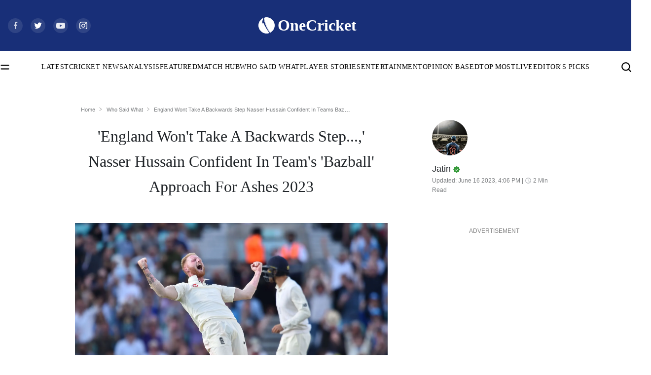

--- FILE ---
content_type: text/html; charset=utf-8
request_url: https://cricket.one/who-said-what/england-wont-take-a-backwards-step-nasser-hussain-confident-in-teams-bazball-approach-for-ashes-2023/648c2b984737919e242831cb
body_size: 33280
content:
<!DOCTYPE html><html lang="en" data-critters-container data-device="desktop" data-theme="light" data-device="desktop"  platform="web"><head>
  <base href="/">
  <meta name="viewport" content="width=device-width, initial-scale=1">
  <meta name="google-site-verification" content="HV7IolupRf8yZ62304ppTtbpiV4A66an8a78j1-4nCQ">
  <meta name="referrer" content="origin">
  <meta name="author" content="OneCricket">
  <meta property="og:url" content="https://cricket.one/who-said-what/england-wont-take-a-backwards-step-nasser-hussain-confident-in-teams-bazball-approach-for-ashes-2023/648c2b984737919e242831cb">
  <!-- <meta property="og:type" content="article" /> -->
  <meta property="og:title" content="'England Won't Take A Backwards Step...,' Nasser Hussain Confident In Team's 'Bazball' Approach For Ashes 2023">
  <meta property="og:image" content="https://onecricketnews.akamaized.net/parth-editor/oc-dashboard/news-images-prod/1686895210314_en.jpeg?type=mq">
  <meta name="twitter:title" content="'England Won't Take A Backwards Step...,' Nasser Hussain Confident In Team's 'Bazball' Approach For Ashes 2023">
  <meta name="twitter:image" content="https://onecricketnews.akamaized.net/parth-editor/oc-dashboard/news-images-prod/1686895210314_en.jpeg?type=mq">
  <link rel="shortcut icon" href="/assets/logo/favicon.ico">
  <link rel="icon" type="image/x-icon" href="/assets/logo/favicon.png" sizes="192x192">
  <link rel="apple-touch-icon" sizes="180x180" href="/assets/logo/favicon.png">
  <!-- <link rel="manifest" href="manifest.webmanifest">
  <link rel="manifest" href="./manifest.json"> -->
  <link crossorigin="anonymous" rel="dns-prefetch" href="https://onecricketnews.akamaized.net">
  <link crossorigin="anonymous" rel="dns-prefetch" href="https://www.googletagmanager.com/">
  <link crossorigin="anonymous" rel="dns-prefetch" href="https://securepubads.g.doubleclick.net/">

  <!-- <link rel="canonical" href="https://cricket.one"> -->
  <link rel="preconnect" href="https://cricket.one"> 
  <meta name="language" content="en">
  <meta name="theme-color" content="#182F78">
  <meta http-equiv="Content-Security-Policy">
  <meta http-equiv="Pragma" content="no-cache">
  <meta http-equiv="Expires" content="0">
  <link rel="preload" href="/assets/logo/logo.svg" as="image" fetchpriority="high">
  <link rel="preload" href="/styles/font-family.css" as="style">
  <link rel="stylesheet" href="/styles/font-family.css" media="print" onload="this.media='all'"><noscript><link rel="stylesheet" href="/styles/font-family.css" media="all"></noscript>

  <meta property="category" content="Sports">
  <meta http-equiv="Cache-Control" content="max-age=0,no-cache, no-store, must-revalidate">
  <meta name="robots" content="index, follow, max-image-preview:large">
  

  <script>
    if (window.innerWidth >= 1024) {
      // Load Swiper CSS
      var link = document.createElement('link');
      link.rel = 'stylesheet';
      link.href = 'https://cdn.jsdelivr.net/npm/swiper/swiper-bundle.min.css';
      link.id = 'swiperCss'
      document.head.appendChild(link);
  
      // Load Swiper JS
      var script = document.createElement('script');
      script.src = 'https://cdn.jsdelivr.net/npm/swiper/swiper-bundle.min.js';
      script.defer = true;
      script.id = 'swiperJs'
      document.head.appendChild(script);
    }
  </script>
  <style>
    /* font[face="Suisse Screen Bold"]{
      font-family: 'Suisse Screen Bold', "Maison Bold";
    } */
  </style>
<style>html,body{margin:0;height:100%;width:100%;padding:0;min-height:100%;display:flex;flex-direction:column;background-color:var(--ce_primary_bg)!important;scroll-behavior:smooth;font-size:16px!important}@media (max-width: 768px){html,body{font-size:14px!important}}:root{--dc:#1c3e73;--uc:#182f78;--theme_c_code:#335fa3;--gradientLight:linear-gradient( 254.01deg, var(--uc) -254.65%, #ffffff 254.37% );--white:#ffffff;--black:#000000;--black-fixed:#000000;--white-fixed:#ffffff;--gradient:linear-gradient(254.01deg, var(--uc) -19.65%, var(--dc) 128.37%)}</style><style>html,body{margin:0;height:100%;width:100%;padding:0;min-height:100%;display:flex;flex-direction:column;background-color:var(--ce_primary_bg)!important;scroll-behavior:smooth;font-size:16px!important}@media (max-width: 768px){html,body{font-size:14px!important}}@media (min-width: 1200px){.container{max-width:1290px!important}}:root{--dc: #1c3e73;--uc: #182f78;--theme_c_code: #335fa3;--gradientLight: linear-gradient( 254.01deg, var(--uc) -254.65%, #ffffff 254.37% );--white: #ffffff;--black: #000000;--black-fixed: #000000;--white-fixed: #ffffff;--gradient: linear-gradient(254.01deg, var(--uc) -19.65%, var(--dc) 128.37%)}.full-width-container{margin-left:calc(50% - 50vw);margin-right:calc(50% - 50vw);background:var(--black)}button{background:#1e56a6;margin-bottom:12px!important;padding:6px 18px;border-radius:0;border:0px;font-family:Maison Book;font-size:.875rem;color:var(--white);line-height:1.1875rem;font-family:Maison Book!important;font-size:.875rem!important;line-height:1.1875rem!important}@media screen and (min-width: 768px){button:hover{background:var(--black)}}@media (max-width: 768px){.container{padding:0px 1.0714285714rem;margin-top:2.8571428571rem}}a{color:#2e5596;text-decoration:none;transition:.1s}a:hover{color:var(--uc)}.ad-block-b{display:none}@media (max-width: 768px){p{font-size:16px}.ad-block-b{display:flex;justify-content:center;align-items:center}.ad-block-b .ad-load{position:fixed;bottom:0;z-index:9}}@media (max-width: 768px){#container-news-wrapper{min-height:844px}}.ad-block{text-align:center}
</style><link rel="stylesheet" href="styles.33d8c510d7b8ee03.css" media="print" onload="this.media='all'"><noscript><link rel="stylesheet" href="styles.33d8c510d7b8ee03.css" media="all"></noscript><style>@charset "UTF-8";:root{--blue:#007bff;--indigo:#6610f2;--purple:#6f42c1;--pink:#e83e8c;--red:#dc3545;--orange:#fd7e14;--yellow:#ffc107;--green:#28a745;--teal:#20c997;--cyan:#17a2b8;--white:#fff;--gray:#6c757d;--gray-dark:#343a40;--primary:#007bff;--secondary:#6c757d;--success:#28a745;--info:#17a2b8;--warning:#ffc107;--danger:#dc3545;--light:#f8f9fa;--dark:#343a40;--breakpoint-xs:0;--breakpoint-sm:576px;--breakpoint-md:768px;--breakpoint-lg:992px;--breakpoint-xl:1200px;--font-family-sans-serif:-apple-system, BlinkMacSystemFont, "Segoe UI", Roboto, "Helvetica Neue", Arial, "Noto Sans", "Liberation Sans", sans-serif, "Apple Color Emoji", "Segoe UI Emoji", "Segoe UI Symbol", "Noto Color Emoji";--font-family-monospace:SFMono-Regular, Menlo, Monaco, Consolas, "Liberation Mono", "Courier New", monospace}*,*:before,*:after{box-sizing:border-box}html{font-family:sans-serif;line-height:1.15;-webkit-text-size-adjust:100%;-webkit-tap-highlight-color:rgba(0,0,0,0)}body{margin:0;font-family:-apple-system,BlinkMacSystemFont,Segoe UI,Roboto,Helvetica Neue,Arial,Noto Sans,Liberation Sans,sans-serif,"Apple Color Emoji","Segoe UI Emoji",Segoe UI Symbol,"Noto Color Emoji";font-size:1rem;font-weight:400;line-height:1.5;color:#212529;text-align:left;background-color:#fff}img{vertical-align:middle;border-style:none}.d-block{display:block!important}@media (min-width: 768px){.d-md-none{display:none!important}}@media print{*,*:before,*:after{text-shadow:none!important;box-shadow:none!important}img{page-break-inside:avoid}@page{size:a3}body{min-width:992px!important}}</style><style>@charset "UTF-8";/*!
 * Bootstrap v4.6.2 (https://getbootstrap.com/)
 * Copyright 2011-2022 The Bootstrap Authors
 * Copyright 2011-2022 Twitter, Inc.
 * Licensed under MIT (https://github.com/twbs/bootstrap/blob/main/LICENSE)
 */:root{--blue: #007bff;--indigo: #6610f2;--purple: #6f42c1;--pink: #e83e8c;--red: #dc3545;--orange: #fd7e14;--yellow: #ffc107;--green: #28a745;--teal: #20c997;--cyan: #17a2b8;--white: #fff;--gray: #6c757d;--gray-dark: #343a40;--primary: #007bff;--secondary: #6c757d;--success: #28a745;--info: #17a2b8;--warning: #ffc107;--danger: #dc3545;--light: #f8f9fa;--dark: #343a40;--breakpoint-xs: 0;--breakpoint-sm: 576px;--breakpoint-md: 768px;--breakpoint-lg: 992px;--breakpoint-xl: 1200px;--font-family-sans-serif: -apple-system, BlinkMacSystemFont, "Segoe UI", Roboto, "Helvetica Neue", Arial, "Noto Sans", "Liberation Sans", sans-serif, "Apple Color Emoji", "Segoe UI Emoji", "Segoe UI Symbol", "Noto Color Emoji";--font-family-monospace: SFMono-Regular, Menlo, Monaco, Consolas, "Liberation Mono", "Courier New", monospace}*,*:before,*:after{box-sizing:border-box}html{font-family:sans-serif;line-height:1.15;-webkit-text-size-adjust:100%;-webkit-tap-highlight-color:rgba(0,0,0,0)}footer,nav,section{display:block}body{margin:0;font-family:-apple-system,BlinkMacSystemFont,Segoe UI,Roboto,Helvetica Neue,Arial,Noto Sans,Liberation Sans,sans-serif,"Apple Color Emoji","Segoe UI Emoji",Segoe UI Symbol,"Noto Color Emoji";font-size:1rem;font-weight:400;line-height:1.5;color:#212529;text-align:left;background-color:#fff}hr{box-sizing:content-box;height:0;overflow:visible}h1,h2{margin-top:0;margin-bottom:.5rem}p{margin-top:0;margin-bottom:1rem}ul{margin-top:0;margin-bottom:1rem}a{color:#007bff;text-decoration:none;background-color:transparent}a:hover{color:#0056b3;text-decoration:underline}img{vertical-align:middle;border-style:none}svg{overflow:hidden;vertical-align:middle}button{border-radius:0}button:focus:not(:focus-visible){outline:0}button{margin:0;font-family:inherit;font-size:inherit;line-height:inherit}button{overflow:visible}button{text-transform:none}button{-webkit-appearance:button}button:not(:disabled){cursor:pointer}button::-moz-focus-inner{padding:0;border-style:none}h1,h2{margin-bottom:.5rem;font-weight:500;line-height:1.2}h1{font-size:2.5rem}h2{font-size:2rem}hr{margin-top:1rem;margin-bottom:1rem;border:0;border-top:1px solid rgba(0,0,0,.1)}.container,.container-fluid{width:100%;padding-right:15px;padding-left:15px;margin-right:auto;margin-left:auto}@media (min-width: 576px){.container{max-width:540px}}@media (min-width: 768px){.container{max-width:720px}}@media (min-width: 992px){.container{max-width:960px}}@media (min-width: 1200px){.container{max-width:1140px}}.row{display:flex;flex-wrap:wrap;margin-right:-15px;margin-left:-15px}.no-gutters{margin-right:0;margin-left:0}.no-gutters>[class*=col-]{padding-right:0;padding-left:0}.col-sm-12,.col-12{position:relative;width:100%;padding-right:15px;padding-left:15px}.col-12{flex:0 0 100%;max-width:100%}.order-1{order:1}@media (min-width: 576px){.col-sm-12{flex:0 0 100%;max-width:100%}}@media (min-width: 768px){.order-md-1{order:1}}.navbar{position:relative;display:flex;flex-wrap:wrap;align-items:center;justify-content:space-between;padding:.5rem 1rem}.navbar .container{display:flex;flex-wrap:wrap;align-items:center;justify-content:space-between}.navbar-brand{display:inline-block;padding-top:.3125rem;padding-bottom:.3125rem;margin-right:1rem;font-size:1.25rem;line-height:inherit;white-space:nowrap}.navbar-brand:hover,.navbar-brand:focus{text-decoration:none}@media (max-width: 991.98px){.navbar-expand-lg>.container{padding-right:0;padding-left:0}}@media (min-width: 992px){.navbar-expand-lg{flex-flow:row nowrap;justify-content:flex-start}.navbar-expand-lg>.container{flex-wrap:nowrap}}.d-none{display:none!important}.d-block{display:block!important}@media (min-width: 768px){.d-md-none{display:none!important}.d-md-block{display:block!important}}.p-0{padding:0!important}@media print{*,*:before,*:after{text-shadow:none!important;box-shadow:none!important}a:not(.btn){text-decoration:underline}img{page-break-inside:avoid}p,h2{orphans:3;widows:3}h2{page-break-after:avoid}@page{size:a3}body,.container{min-width:992px!important}.navbar{display:none}}
</style><link rel="stylesheet" href="bootstrap.d0cbe4b48cdebc27.css" media="print" onload="this.media='all'"><noscript><link rel="stylesheet" href="bootstrap.d0cbe4b48cdebc27.css" media="all"></noscript><style ng-app-id="app-root">.footer[_ngcontent-app-root-c641460766]{z-index:0}.adsolut-ad[_ngcontent-app-root-c641460766]{position:fixed;bottom:0;right:0;width:330px;height:auto;z-index:999999}.header[_ngcontent-app-root-c641460766]{min-height:56px;min-height:auto;position:sticky;top:-1px;z-index:999999;will-change:transform;transform:translateY(0)}@media (max-width: 768px){.header[_ngcontent-app-root-c641460766]{transition:.5s;overflow:visible}.header.float-header[_ngcontent-app-root-c641460766]{transform:translateY(-56px);overflow:hidden;transition:.5s}}.scroll-top-wrapper[_ngcontent-app-root-c641460766]{position:fixed;top:85%;right:15px;z-index:1}.scroll-top-wrapper[_ngcontent-app-root-c641460766]   button[_ngcontent-app-root-c641460766]{border:.5px solid #383838;background:var(--black);color:var(--white-fixed);width:44px;height:44px;border-radius:0;margin:0;padding:8px}.scroll-top-wrapper[_ngcontent-app-root-c641460766]   button[_ngcontent-app-root-c641460766]   img[_ngcontent-app-root-c641460766]{transform:rotate(180deg)}.ad-block-b[_ngcontent-app-root-c641460766]{background:var(--white);height:60px;position:fixed;bottom:0;z-index:9;width:100%;padding:5px 0}</style><style ng-app-id="app-root">.oc_section_t-1[_ngcontent-app-root-c3208628505]{font-family:Tiempos Semibold;font-size:3rem;color:var(--black);line-height:3.9375rem}@media (max-width: 768px){.oc_section_t-1[_ngcontent-app-root-c3208628505]{font-size:1.7142857143rem;line-height:2.4285714286rem}}.oc_section_t-2[_ngcontent-app-root-c3208628505]{font-family:News Cycle Bold;font-size:2.125rem;color:var(--black);line-height:3.625rem}@media (max-width: 768px){.oc_section_t-2[_ngcontent-app-root-c3208628505]{font-size:1.8571428571rem;line-height:initial}}.oc_section_t-3[_ngcontent-app-root-c3208628505]{font-family:Rondal Regular;font-size:5.5rem;color:var(--black);line-height:6.625rem}@media (max-width: 768px){.oc_section_t-3[_ngcontent-app-root-c3208628505]{font-size:2.8571428571rem;line-height:initial}}.oc_section_t-4[_ngcontent-app-root-c3208628505]{font-family:Oswald Medium;font-size:3.5rem;color:var(--black);line-height:5.375rem}@media (max-width: 768px){.oc_section_t-4[_ngcontent-app-root-c3208628505]{font-size:2.2857142857rem;line-height:3.5292857143rem}}.oc_section_t-5[_ngcontent-app-root-c3208628505]{font-family:Tiempos Semibold;font-size:5rem;color:var(--black);line-height:7.75rem}@media (max-width: 768px){.oc_section_t-5[_ngcontent-app-root-c3208628505]{font-size:1.625rem;line-height:normal;margin-bottom:0!important}}.oc_section_t-6[_ngcontent-app-root-c3208628505]{font-family:IBM Medium;font-size:2rem;color:var(--white);line-height:2.625rem}.oc_section_t-7[_ngcontent-app-root-c3208628505]{font-family:Rajdhani Bold;font-size:2.75rem;color:var(--black);line-height:4.125rem}@media (max-width: 768px){.oc_section_t-7[_ngcontent-app-root-c3208628505]{font-size:1.8571428571rem;line-height:2.7857142857rem}}.oc_section_t-8[_ngcontent-app-root-c3208628505]{font-family:Oswald Regular;font-size:2.5rem;color:var(--black);line-height:3.25rem}@media (max-width: 768px){.oc_section_t-8[_ngcontent-app-root-c3208628505]{font-size:24px;line-height:30px}}.oc_section_t-9[_ngcontent-app-root-c3208628505]{font-family:Maison Bold;font-size:2rem;color:var(--black);line-height:2.625rem}@media (max-width: 768px){.oc_section_t-9[_ngcontent-app-root-c3208628505]{font-size:22px;font-family:Maison Demi}}.oc_section_t-10[_ngcontent-app-root-c3208628505]{font-family:Tiempos Semibold;font-size:1.25rem;color:var(--black);line-height:1.625rem}@media (max-width: 768px){.oc_section_t-10[_ngcontent-app-root-c3208628505]{font-family:Tiempos Medium;font-size:1rem;color:var(--black);line-height:1.5714285714rem}}.oc_heading_huge[_ngcontent-app-root-c3208628505]{font-family:Tiempos Semibold;font-size:2.5rem;color:var(--black);line-height:130%}.oc_heading_big[_ngcontent-app-root-c3208628505]{font-family:Maison Demi;font-size:2rem;line-height:130%}.oc_heading-1_st-1[_ngcontent-app-root-c3208628505]{font-family:Maison Demi;font-size:1.875rem;color:var(--black);line-height:130%}.oc_heading-1_st-2[_ngcontent-app-root-c3208628505]{font-family:Tiempos Semibold;font-size:1.875rem;color:var(--black);line-height:130%}.oc_heading-4[_ngcontent-app-root-c3208628505]{font-family:Maison Medium;font-size:1.25rem;color:var(--black);line-height:140%}.oc_heading-5[_ngcontent-app-root-c3208628505]{font-family:Maison Demi;font-size:1.125rem;color:var(--black);line-height:140%}.oc_heading-6[_ngcontent-app-root-c3208628505]{font-family:Maison Demi;font-size:1rem;color:var(--black);line-height:140%}.oc_title_xl[_ngcontent-app-root-c3208628505]{font-family:Maison Medium;font-size:1.875rem;color:var(--black);line-height:initial}.oc_title_medium[_ngcontent-app-root-c3208628505]{font-family:Maison Medium;font-size:1.25rem;color:var(--black);line-height:initial}.oc_title_micro[_ngcontent-app-root-c3208628505]{font-family:Maison Demi;font-size:1rem;color:var(--black);line-height:initial}.oc_title_big[_ngcontent-app-root-c3208628505]{font-family:Maison Demi;font-size:1.5rem;color:var(--black);line-height:initial}.oc_title_small[_ngcontent-app-root-c3208628505]{font-family:Maison Medium;font-size:1.125rem;color:var(--black);line-height:150%}.oc_title_2xl[_ngcontent-app-root-c3208628505]{font-family:Tiempos Semibold;font-size:1.875rem;color:var(--black);line-height:initial}.oc_title_3xl[_ngcontent-app-root-c3208628505]{font-family:Tiempos Semibold;font-size:2.5rem;color:var(--black);line-height:initial}.oc_para_style[_ngcontent-app-root-c3208628505]{font-family:Tiempos Medium;font-size:1rem;color:var(--black);line-height:initial;margin:0}.oc_para_style-2[_ngcontent-app-root-c3208628505]{font-family:Tiempos Medium;font-size:1.125rem;color:var(--black);line-height:initial;margin:0}.oc_meta_small[_ngcontent-app-root-c3208628505]{font-family:Maison Book;font-size:.875rem;color:var(--black);line-height:initial}@media (max-width: 768px){.oc_meta_small[_ngcontent-app-root-c3208628505]{font-size:.8571428571rem!important;line-height:initial}}.oc_meta_medium[_ngcontent-app-root-c3208628505]{font-family:Maison Book;font-size:1rem;color:var(--black);line-height:initial}.oc_meta_big[_ngcontent-app-root-c3208628505]{font-family:Maison Book;font-size:1.125rem;color:var(--black);line-height:initial}.oc_link-big[_ngcontent-app-root-c3208628505]{font-family:Maison Medium;font-size:1.375rem;color:var(--black);line-height:initial}.oc_link-small[_ngcontent-app-root-c3208628505]{font-family:Maison Medium;font-size:1rem;color:var(--black);line-height:initial}html[_ngcontent-app-root-c3208628505], body[_ngcontent-app-root-c3208628505]{margin:0;height:100%;width:100%;padding:0;min-height:100%;display:flex;flex-direction:column;background-color:var(--ce_primary_bg)!important;scroll-behavior:smooth;font-size:16px!important}@media (max-width: 768px){html[_ngcontent-app-root-c3208628505], body[_ngcontent-app-root-c3208628505]{font-size:14px!important}}html[data-theme=light][_ngcontent-app-root-c3208628505], body[data-theme=light][_ngcontent-app-root-c3208628505]{scroll-behavior:smooth;margin:0;height:100%;width:100%;padding:0;min-height:100%;display:flex;flex-direction:column;--ce_live_brdr:#eeeeee;--ce_btn_color:#ffffff;--ce_separator_1:#ebeced;--ce_link_color:#2F5696;--ce_primary_bg: #ffffff;--ce_primary_bg_rgb: 245, 245, 245;--ce_primary_txt: #000000;--ce_primary_txt_rgb: 0, 0, 0;--ce_secondary_txt: #4a4a4a;--ce_secondary_txt_rgb: 74, 74, 74;--ce_high_contrast_txt_color: #fcfcfc;--ce_high_contrast_txt_color_rgb: 252, 252, 252;--ce_primary_fg: #ffffff;--ce_primary_fg_rgb: 255, 255, 255;--ce_secondary_fg: #f9f9f9;--ce_secondary_fg_rgb: 249, 249, 249;--ce_low_contrast_fg: #dadada;--ce_low_contrast_fg_rgb: 218, 218, 218;--uc: #182F78;--white: #ffffff;--black: #000000;--border-color-dark:#00000033;--border-color-light:#0000001a;--theme-ad-bg: #f1f1f2}html[data-theme=dark][_ngcontent-app-root-c3208628505], body[data-theme=dark][_ngcontent-app-root-c3208628505]{margin:0;height:100%;width:100%;padding:0;min-height:100%;display:flex;flex-direction:column;--ce_live_brdr:#24303d;--ce_btn_color:#cfd1d3;--ce_separator_1:#161c21;--ce_primary_bg: #0c131a;--ce_primary_bg_rgb: 12, 19, 26;--ce_link_color:#7cbdff;--ce_primary_txt: #cfd1d3;--ce_primary_txt_rgb: 207, 209, 211;--ce_secondary_txt: #9fa3a7;--ce_secondary_txt_rgb: 159, 163, 167;--ce_high_contrast_txt_color: #fcfcfc;--ce_high_contrast_txt_color_rgb: 252, 252, 252;--ce_primary_fg: #15222e;--ce_primary_fg_rgb: 21, 34, 46;--ce_secondary_fg: #1a2938;--ce_secondary_fg_rgb: 26, 41, 56;--ce_low_contrast_fg: #24303d;--ce_low_contrast_fg_rgb: 36, 48, 61;--uc: #182F78;--white: #000000;--black: #ffffff;--border-color-dark:#ffffff33;--border-color-light:#ffffff33;--theme-ad-bg: #55555557}html[platform=ios-crex][_ngcontent-app-root-c3208628505]   .header[_ngcontent-app-root-c3208628505], html[platform=ios-crex][_ngcontent-app-root-c3208628505]   .ad-parent[_ngcontent-app-root-c3208628505], html[platform=ios-crex][_ngcontent-app-root-c3208628505]   .footer[_ngcontent-app-root-c3208628505], html[platform=ios-crex][_ngcontent-app-root-c3208628505]   .news-section-footer[_ngcontent-app-root-c3208628505], html[platform=ios-crex][_ngcontent-app-root-c3208628505]   .oc-breadcrumbs-wrapper[_ngcontent-app-root-c3208628505], html[platform=ios-crex][_ngcontent-app-root-c3208628505]   .tags-heading[_ngcontent-app-root-c3208628505], html[platform=ios-crex][_ngcontent-app-root-c3208628505]   .share-icon-inner[_ngcontent-app-root-c3208628505], html[platform=ios-crex][_ngcontent-app-root-c3208628505]   .slideIcon[_ngcontent-app-root-c3208628505], html[platform=ios-crex][_ngcontent-app-root-c3208628505]   .ad-wrapper[_ngcontent-app-root-c3208628505], html[platform=ios-crex][_ngcontent-app-root-c3208628505]   .OUTBRAIN[_ngcontent-app-root-c3208628505], html[platform=ios-crex][_ngcontent-app-root-c3208628505]   .ad-load[_ngcontent-app-root-c3208628505], html[platform=ios-crex][_ngcontent-app-root-c3208628505]   .ad-block-b[_ngcontent-app-root-c3208628505], html[platform=ios-crex][_ngcontent-app-root-c3208628505]   .outer-news-div[_ngcontent-app-root-c3208628505], html[platform=ios-crex][_ngcontent-app-root-c3208628505]   .top_stories_section[_ngcontent-app-root-c3208628505], html[platform=android-crex][_ngcontent-app-root-c3208628505]   .header[_ngcontent-app-root-c3208628505], html[platform=android-crex][_ngcontent-app-root-c3208628505]   .ad-parent[_ngcontent-app-root-c3208628505], html[platform=android-crex][_ngcontent-app-root-c3208628505]   .footer[_ngcontent-app-root-c3208628505], html[platform=android-crex][_ngcontent-app-root-c3208628505]   .news-section-footer[_ngcontent-app-root-c3208628505], html[platform=android-crex][_ngcontent-app-root-c3208628505]   .oc-breadcrumbs-wrapper[_ngcontent-app-root-c3208628505], html[platform=android-crex][_ngcontent-app-root-c3208628505]   .tags-heading[_ngcontent-app-root-c3208628505], html[platform=android-crex][_ngcontent-app-root-c3208628505]   .share-icon-inner[_ngcontent-app-root-c3208628505], html[platform=android-crex][_ngcontent-app-root-c3208628505]   .slideIcon[_ngcontent-app-root-c3208628505], html[platform=android-crex][_ngcontent-app-root-c3208628505]   .ad-wrapper[_ngcontent-app-root-c3208628505], html[platform=android-crex][_ngcontent-app-root-c3208628505]   .OUTBRAIN[_ngcontent-app-root-c3208628505], html[platform=android-crex][_ngcontent-app-root-c3208628505]   .ad-load[_ngcontent-app-root-c3208628505], html[platform=android-crex][_ngcontent-app-root-c3208628505]   .ad-block-b[_ngcontent-app-root-c3208628505], html[platform=android-crex][_ngcontent-app-root-c3208628505]   .outer-news-div[_ngcontent-app-root-c3208628505], html[platform=android-crex][_ngcontent-app-root-c3208628505]   .top_stories_section[_ngcontent-app-root-c3208628505], html[platform=android-oc][_ngcontent-app-root-c3208628505]   .header[_ngcontent-app-root-c3208628505], html[platform=android-oc][_ngcontent-app-root-c3208628505]   .ad-parent[_ngcontent-app-root-c3208628505], html[platform=android-oc][_ngcontent-app-root-c3208628505]   .footer[_ngcontent-app-root-c3208628505], html[platform=android-oc][_ngcontent-app-root-c3208628505]   .news-section-footer[_ngcontent-app-root-c3208628505], html[platform=android-oc][_ngcontent-app-root-c3208628505]   .oc-breadcrumbs-wrapper[_ngcontent-app-root-c3208628505], html[platform=android-oc][_ngcontent-app-root-c3208628505]   .tags-heading[_ngcontent-app-root-c3208628505], html[platform=android-oc][_ngcontent-app-root-c3208628505]   .share-icon-inner[_ngcontent-app-root-c3208628505], html[platform=android-oc][_ngcontent-app-root-c3208628505]   .slideIcon[_ngcontent-app-root-c3208628505], html[platform=android-oc][_ngcontent-app-root-c3208628505]   .ad-wrapper[_ngcontent-app-root-c3208628505], html[platform=android-oc][_ngcontent-app-root-c3208628505]   .OUTBRAIN[_ngcontent-app-root-c3208628505], html[platform=android-oc][_ngcontent-app-root-c3208628505]   .ad-load[_ngcontent-app-root-c3208628505], html[platform=android-oc][_ngcontent-app-root-c3208628505]   .ad-block-b[_ngcontent-app-root-c3208628505], html[platform=android-oc][_ngcontent-app-root-c3208628505]   .outer-news-div[_ngcontent-app-root-c3208628505], html[platform=android-oc][_ngcontent-app-root-c3208628505]   .top_stories_section[_ngcontent-app-root-c3208628505], html[platform=ios-oc][_ngcontent-app-root-c3208628505]   .header[_ngcontent-app-root-c3208628505], html[platform=ios-oc][_ngcontent-app-root-c3208628505]   .ad-parent[_ngcontent-app-root-c3208628505], html[platform=ios-oc][_ngcontent-app-root-c3208628505]   .footer[_ngcontent-app-root-c3208628505], html[platform=ios-oc][_ngcontent-app-root-c3208628505]   .news-section-footer[_ngcontent-app-root-c3208628505], html[platform=ios-oc][_ngcontent-app-root-c3208628505]   .oc-breadcrumbs-wrapper[_ngcontent-app-root-c3208628505], html[platform=ios-oc][_ngcontent-app-root-c3208628505]   .tags-heading[_ngcontent-app-root-c3208628505], html[platform=ios-oc][_ngcontent-app-root-c3208628505]   .share-icon-inner[_ngcontent-app-root-c3208628505], html[platform=ios-oc][_ngcontent-app-root-c3208628505]   .slideIcon[_ngcontent-app-root-c3208628505], html[platform=ios-oc][_ngcontent-app-root-c3208628505]   .ad-wrapper[_ngcontent-app-root-c3208628505], html[platform=ios-oc][_ngcontent-app-root-c3208628505]   .OUTBRAIN[_ngcontent-app-root-c3208628505], html[platform=ios-oc][_ngcontent-app-root-c3208628505]   .ad-load[_ngcontent-app-root-c3208628505], html[platform=ios-oc][_ngcontent-app-root-c3208628505]   .ad-block-b[_ngcontent-app-root-c3208628505], html[platform=ios-oc][_ngcontent-app-root-c3208628505]   .outer-news-div[_ngcontent-app-root-c3208628505], html[platform=ios-oc][_ngcontent-app-root-c3208628505]   .top_stories_section[_ngcontent-app-root-c3208628505], html[platform=android-cll][_ngcontent-app-root-c3208628505]   .header[_ngcontent-app-root-c3208628505], html[platform=android-cll][_ngcontent-app-root-c3208628505]   .ad-parent[_ngcontent-app-root-c3208628505], html[platform=android-cll][_ngcontent-app-root-c3208628505]   .footer[_ngcontent-app-root-c3208628505], html[platform=android-cll][_ngcontent-app-root-c3208628505]   .news-section-footer[_ngcontent-app-root-c3208628505], html[platform=android-cll][_ngcontent-app-root-c3208628505]   .oc-breadcrumbs-wrapper[_ngcontent-app-root-c3208628505], html[platform=android-cll][_ngcontent-app-root-c3208628505]   .tags-heading[_ngcontent-app-root-c3208628505], html[platform=android-cll][_ngcontent-app-root-c3208628505]   .share-icon-inner[_ngcontent-app-root-c3208628505], html[platform=android-cll][_ngcontent-app-root-c3208628505]   .slideIcon[_ngcontent-app-root-c3208628505], html[platform=android-cll][_ngcontent-app-root-c3208628505]   .ad-wrapper[_ngcontent-app-root-c3208628505], html[platform=android-cll][_ngcontent-app-root-c3208628505]   .OUTBRAIN[_ngcontent-app-root-c3208628505], html[platform=android-cll][_ngcontent-app-root-c3208628505]   .ad-load[_ngcontent-app-root-c3208628505], html[platform=android-cll][_ngcontent-app-root-c3208628505]   .ad-block-b[_ngcontent-app-root-c3208628505], html[platform=android-cll][_ngcontent-app-root-c3208628505]   .outer-news-div[_ngcontent-app-root-c3208628505], html[platform=android-cll][_ngcontent-app-root-c3208628505]   .top_stories_section[_ngcontent-app-root-c3208628505]{display:none!important}html[platform=ios-crex][_ngcontent-app-root-c3208628505]   a[_ngcontent-app-root-c3208628505], html[platform=android-crex][_ngcontent-app-root-c3208628505]   a[_ngcontent-app-root-c3208628505], html[platform=android-oc][_ngcontent-app-root-c3208628505]   a[_ngcontent-app-root-c3208628505], html[platform=ios-oc][_ngcontent-app-root-c3208628505]   a[_ngcontent-app-root-c3208628505], html[platform=android-cll][_ngcontent-app-root-c3208628505]   a[_ngcontent-app-root-c3208628505]{pointer-events:none;color:inherit}html[platform=ios-crex][_ngcontent-app-root-c3208628505]   .app-wrapper[_ngcontent-app-root-c3208628505], html[platform=android-crex][_ngcontent-app-root-c3208628505]   .app-wrapper[_ngcontent-app-root-c3208628505], html[platform=android-oc][_ngcontent-app-root-c3208628505]   .app-wrapper[_ngcontent-app-root-c3208628505], html[platform=ios-oc][_ngcontent-app-root-c3208628505]   .app-wrapper[_ngcontent-app-root-c3208628505], html[platform=android-cll][_ngcontent-app-root-c3208628505]   .app-wrapper[_ngcontent-app-root-c3208628505]{padding-top:40px}@media (min-width: 1200px){.container[_ngcontent-app-root-c3208628505], .container-sm[_ngcontent-app-root-c3208628505], .container-md[_ngcontent-app-root-c3208628505], .container-lg[_ngcontent-app-root-c3208628505], .container-xl[_ngcontent-app-root-c3208628505]{max-width:1290px!important}}[_ngcontent-app-root-c3208628505]:root{--dc: #1c3e73;--uc: #182f78;--theme_c_code: #335fa3;--gradientLight: linear-gradient( 254.01deg, var(--uc) -254.65%, #ffffff 254.37% );--white: #ffffff;--black: #000000;--black-fixed: #000000;--white-fixed: #ffffff;--gradient: linear-gradient(254.01deg, var(--uc) -19.65%, var(--dc) 128.37%)}.full-width-container[_ngcontent-app-root-c3208628505]{margin-left:calc(50% - 50vw);margin-right:calc(50% - 50vw);background:var(--black)}button[_ngcontent-app-root-c3208628505]{background:#1e56a6;margin-bottom:12px!important;padding:6px 18px;border-radius:0;border:0px;font-family:Maison Book;font-size:.875rem;color:var(--white);line-height:1.1875rem;font-family:Maison Book!important;font-size:.875rem!important;line-height:1.1875rem!important}button.btn-black[_ngcontent-app-root-c3208628505]{background:var(--black)}button.btn-white[_ngcontent-app-root-c3208628505]{background:var(--white);color:var(--black)}button.btn-red[_ngcontent-app-root-c3208628505]{background:#0e0809;color:var(--white)}@media screen and (min-width: 768px){button[_ngcontent-app-root-c3208628505]:hover{background:var(--black)}}button.img-btn[_ngcontent-app-root-c3208628505]{position:absolute;z-index:1;bottom:calc(100% - 285px);border:none}button[_ngcontent-app-root-c3208628505]   a[_ngcontent-app-root-c3208628505]{color:var(--white);text-decoration:none}@media (max-width: 768px){.container[_ngcontent-app-root-c3208628505]{padding:0px 1.0714285714rem;margin-top:2.8571428571rem}}a[_ngcontent-app-root-c3208628505]{color:#2e5596;text-decoration:none;transition:.1s}a[_ngcontent-app-root-c3208628505]:hover{color:var(--uc)}.ad-block-b[_ngcontent-app-root-c3208628505]{display:none}@media (max-width: 768px){p[_ngcontent-app-root-c3208628505]{font-size:16px}.ad-block-b[_ngcontent-app-root-c3208628505]{display:flex;justify-content:center;align-items:center}.ad-block-b[_ngcontent-app-root-c3208628505]   .ad-load[_ngcontent-app-root-c3208628505]{position:fixed;bottom:0;z-index:9}}@media (max-width: 768px){#container-news-wrapper[_ngcontent-app-root-c3208628505]{min-height:844px}}.ad-block[_ngcontent-app-root-c3208628505]{text-align:center}.social-link[_ngcontent-app-root-c3208628505]   ul[_ngcontent-app-root-c3208628505]{padding:0;display:flex;list-style:none;margin:2em 0}.social-link[_ngcontent-app-root-c3208628505]   ul[_ngcontent-app-root-c3208628505]   li[_ngcontent-app-root-c3208628505]{background:#ffffff1a;border-radius:50%;width:30px;height:30px;display:flex;justify-content:center;margin-right:1em;cursor:pointer;align-items:center}.social-link[_ngcontent-app-root-c3208628505]   ul[_ngcontent-app-root-c3208628505]   li[_ngcontent-app-root-c3208628505]   a[_ngcontent-app-root-c3208628505]{display:flex}*[_ngcontent-app-root-c3208628505]{-webkit-text-size-adjust:none;-moz-text-size-adjust:none;text-size-adjust:none}[_ngcontent-app-root-c3208628505]::-webkit-scrollbar{display:none}.header-wrapper[_ngcontent-app-root-c3208628505]{min-height:168px}.header-wrapper[_ngcontent-app-root-c3208628505]   #matchBox[_ngcontent-app-root-c3208628505]{overflow-x:hidden}.header-wrapper[_ngcontent-app-root-c3208628505]   .series-wrapper[_ngcontent-app-root-c3208628505]{overflow:auto}.header-wrapper[_ngcontent-app-root-c3208628505]   .header[_ngcontent-app-root-c3208628505]{z-index:999999;background:var(--uc)}.header-wrapper[_ngcontent-app-root-c3208628505]   .header[_ngcontent-app-root-c3208628505]   .navbar.s-border[_ngcontent-app-root-c3208628505]{border-bottom:.5px solid rgba(255,255,255,.239)}.header-wrapper[_ngcontent-app-root-c3208628505]   .header[_ngcontent-app-root-c3208628505]   .navbar[_ngcontent-app-root-c3208628505]   .container[_ngcontent-app-root-c3208628505]   .navbar-brand[_ngcontent-app-root-c3208628505]{display:flex;margin:0;align-items:center}.header-wrapper[_ngcontent-app-root-c3208628505]   .header[_ngcontent-app-root-c3208628505]   .navbar[_ngcontent-app-root-c3208628505]   .container[_ngcontent-app-root-c3208628505]   .navbar-brand[_ngcontent-app-root-c3208628505]   .logo-wrapper[_ngcontent-app-root-c3208628505]{margin-right:5px;min-width:24px;width:100%;height:auto;display:flex;justify-content:flex-end}.header-wrapper[_ngcontent-app-root-c3208628505]   .header[_ngcontent-app-root-c3208628505]   .navbar[_ngcontent-app-root-c3208628505]   .container[_ngcontent-app-root-c3208628505]   .navbar-brand[_ngcontent-app-root-c3208628505]   .logo-wrapper[_ngcontent-app-root-c3208628505]   img[_ngcontent-app-root-c3208628505]{opacity:1}.header-wrapper[_ngcontent-app-root-c3208628505]   .header[_ngcontent-app-root-c3208628505]   .navbar[_ngcontent-app-root-c3208628505]   .container[_ngcontent-app-root-c3208628505]   .name[_ngcontent-app-root-c3208628505]{font-family:NewsCycle Regular;font-style:normal;font-size:18px;line-height:22px;color:var(--white-fixed);margin:0;font-weight:700;font-size:32px;line-height:53px}@media (min-width: 768px){.header-wrapper[_ngcontent-app-root-c3208628505]   .header-upper[_ngcontent-app-root-c3208628505]{height:103px}}@media (max-width: 768px){.header-wrapper[_ngcontent-app-root-c3208628505]   .header-upper[_ngcontent-app-root-c3208628505]{height:56px}}@media (max-width: 1023px){.header-wrapper[_ngcontent-app-root-c3208628505]{min-height:auto}.header-wrapper[_ngcontent-app-root-c3208628505]   .container[_ngcontent-app-root-c3208628505]{width:100%;margin:0}.header-wrapper[_ngcontent-app-root-c3208628505]   .header[_ngcontent-app-root-c3208628505]{padding:0}}.header[_ngcontent-app-root-c3208628505]{z-index:999999}.sticky[_ngcontent-app-root-c3208628505]{position:fixed;top:0;z-index:10;width:100%;background:var(--uc)}.header[_ngcontent-app-root-c3208628505]{padding:1.563rem 0px}.header[_ngcontent-app-root-c3208628505]   .navbar[_ngcontent-app-root-c3208628505]{padding:0rem 1rem}.header[_ngcontent-app-root-c3208628505]   .navbar[_ngcontent-app-root-c3208628505]   .container[_ngcontent-app-root-c3208628505]{padding:0}@media (min-width: 768px){.header[_ngcontent-app-root-c3208628505]   .navbar[_ngcontent-app-root-c3208628505]   .container[_ngcontent-app-root-c3208628505]{display:grid;grid-template-columns:20% 14.5% 22.5%}}.header[_ngcontent-app-root-c3208628505]   .navbar[_ngcontent-app-root-c3208628505]   .container[_ngcontent-app-root-c3208628505]   .social-link[_ngcontent-app-root-c3208628505]   ul[_ngcontent-app-root-c3208628505]{margin:0}@media (max-width: 768px){.header[_ngcontent-app-root-c3208628505]   .navbar[_ngcontent-app-root-c3208628505]   .container[_ngcontent-app-root-c3208628505]{justify-content:space-between;margin-top:.8571428571rem;margin-bottom:.8571428571rem}.header[_ngcontent-app-root-c3208628505]   .navbar[_ngcontent-app-root-c3208628505]   .container[_ngcontent-app-root-c3208628505]   .navbar-brand[_ngcontent-app-root-c3208628505]{align-items:center;padding:0}.header[_ngcontent-app-root-c3208628505]   .navbar[_ngcontent-app-root-c3208628505]   .container[_ngcontent-app-root-c3208628505]   .navbar-brand[_ngcontent-app-root-c3208628505]   .logo-wrapper[_ngcontent-app-root-c3208628505]{margin-right:.5rem!important;width:auto!important}.header[_ngcontent-app-root-c3208628505]   .navbar[_ngcontent-app-root-c3208628505]   .container[_ngcontent-app-root-c3208628505]   .navbar-brand[_ngcontent-app-root-c3208628505]   .logo-wrapper[_ngcontent-app-root-c3208628505]   img[_ngcontent-app-root-c3208628505]{height:1.4285714286rem;width:1.4285714286rem}.header[_ngcontent-app-root-c3208628505]   .navbar[_ngcontent-app-root-c3208628505]   .container[_ngcontent-app-root-c3208628505]   .navbar-brand[_ngcontent-app-root-c3208628505]   .name[_ngcontent-app-root-c3208628505]{font-size:1.4285714286rem;line-height:2.2857142857rem}.header[_ngcontent-app-root-c3208628505]   .navbar[_ngcontent-app-root-c3208628505]   .container[_ngcontent-app-root-c3208628505]   .menu-wrap[_ngcontent-app-root-c3208628505]{width:30%}.header[_ngcontent-app-root-c3208628505]   .navbar[_ngcontent-app-root-c3208628505]   .container[_ngcontent-app-root-c3208628505]   .menu-wrap[_ngcontent-app-root-c3208628505]   p[_ngcontent-app-root-c3208628505]{font-family:Maison Neue TRIAL;font-style:normal;font-weight:600;font-size:12px;line-height:16px;text-align:right;color:#fff;margin:0}}#categoryHeader[_ngcontent-app-root-c3208628505]   .container[_ngcontent-app-root-c3208628505]{display:flex;justify-content:space-between;padding:20px 0;align-items:baseline}#categoryHeader[_ngcontent-app-root-c3208628505]   .container[_ngcontent-app-root-c3208628505]   .categories-wrap[_ngcontent-app-root-c3208628505]{display:flex;gap:20px}#categoryHeader[_ngcontent-app-root-c3208628505]   .container[_ngcontent-app-root-c3208628505]   .categories-wrap[_ngcontent-app-root-c3208628505]   a[_ngcontent-app-root-c3208628505]{font-weight:500;font-size:14px;line-height:19px;letter-spacing:.04em;color:var(--black);font-family:Maison Medium;cursor:pointer}#categoryHeader[_ngcontent-app-root-c3208628505]   .container[_ngcontent-app-root-c3208628505]   .categories-wrap[_ngcontent-app-root-c3208628505]   a[_ngcontent-app-root-c3208628505]:hover{text-decoration:underline}#categoryHeader[_ngcontent-app-root-c3208628505]   .container[_ngcontent-app-root-c3208628505]   .categories-wrap[_ngcontent-app-root-c3208628505]   .nav-title[_ngcontent-app-root-c3208628505]{font-weight:500;font-size:14px;line-height:19px;letter-spacing:.04em;color:var(--black);font-family:Maison Medium;cursor:pointer}#categoryHeader[_ngcontent-app-root-c3208628505]   .container[_ngcontent-app-root-c3208628505]   .categories-wrap[_ngcontent-app-root-c3208628505]   .arrow-up[_ngcontent-app-root-c3208628505]{position:absolute;top:-10px;width:100%}#categoryHeader[_ngcontent-app-root-c3208628505]   .container[_ngcontent-app-root-c3208628505]   .categories-wrap[_ngcontent-app-root-c3208628505]   .inner-content[_ngcontent-app-root-c3208628505]{position:relative;left:10em;width:0;height:0;border-left:10px solid transparent;border-right:10px solid transparent;border-bottom:10px solid rgba(0,0,0,.3)}#categoryHeader[_ngcontent-app-root-c3208628505]   .container[_ngcontent-app-root-c3208628505]   .categories-wrap[_ngcontent-app-root-c3208628505]   .nav-dropdown-menu[_ngcontent-app-root-c3208628505]{display:block;position:relative;cursor:pointer}#categoryHeader[_ngcontent-app-root-c3208628505]   .container[_ngcontent-app-root-c3208628505]   .categories-wrap[_ngcontent-app-root-c3208628505]   .dropdown-menu[_ngcontent-app-root-c3208628505]{min-width:100%;padding:0;position:absolute;background:#fefefe;z-index:100;transition:.35s;top:1.3em;left:-9em;width:200px;display:block;margin:.8rem 0 0;box-shadow:0 0 1px #00000080;border:none}#categoryHeader[_ngcontent-app-root-c3208628505]   .container[_ngcontent-app-root-c3208628505]   .categories-wrap[_ngcontent-app-root-c3208628505]   .nav-dropdown-menu[_ngcontent-app-root-c3208628505]:not(:hover) > .dropdown-menu[_ngcontent-app-root-c3208628505]{padding:0;z-index:9;background:none;display:none}#categoryHeader[_ngcontent-app-root-c3208628505]   .container[_ngcontent-app-root-c3208628505]   .categories-wrap[_ngcontent-app-root-c3208628505]   .dropdown-menu[_ngcontent-app-root-c3208628505] > li[_ngcontent-app-root-c3208628505]{overflow:hidden;white-space:nowrap;font-weight:500;font-size:14px;line-height:19px;letter-spacing:.04em;color:var(--black);font-family:Maison Medium;cursor:pointer;text-align:left;border-bottom:1px solid #eeeeee}#categoryHeader[_ngcontent-app-root-c3208628505]   .container[_ngcontent-app-root-c3208628505]   .categories-wrap[_ngcontent-app-root-c3208628505]   .dropdown-menu[_ngcontent-app-root-c3208628505] > li[_ngcontent-app-root-c3208628505] > a[_ngcontent-app-root-c3208628505]{text-decoration:none;display:block;width:100%;padding:10px 15px}#categoryHeader[_ngcontent-app-root-c3208628505]   .container[_ngcontent-app-root-c3208628505]   .categories-wrap[_ngcontent-app-root-c3208628505]   .dropdown-menu[_ngcontent-app-root-c3208628505] > li[_ngcontent-app-root-c3208628505]:last-child{border-bottom:none}#categoryHeader[_ngcontent-app-root-c3208628505]   .container[_ngcontent-app-root-c3208628505]   .categories-wrap[_ngcontent-app-root-c3208628505]   .dropdown-menu[_ngcontent-app-root-c3208628505] > li[_ngcontent-app-root-c3208628505]:hover{background:#2f4485}#categoryHeader[_ngcontent-app-root-c3208628505]   .container[_ngcontent-app-root-c3208628505]   .categories-wrap[_ngcontent-app-root-c3208628505]   .dropdown-menu[_ngcontent-app-root-c3208628505] > li[_ngcontent-app-root-c3208628505]:hover > a[_ngcontent-app-root-c3208628505]{color:#fff!important}#categoryHeader[_ngcontent-app-root-c3208628505]   .container[_ngcontent-app-root-c3208628505]   .categories-wrap[_ngcontent-app-root-c3208628505]   .nav-dropdown-menu[_ngcontent-app-root-c3208628505]:not(:hover) > .dropdown-menu[_ngcontent-app-root-c3208628505] > *[_ngcontent-app-root-c3208628505]{visibility:hidden;padding-top:0;padding-bottom:0;margin:0;color:#19191900;z-index:9}#categoryHeader[_ngcontent-app-root-c3208628505]   .container[_ngcontent-app-root-c3208628505]   .categories-wrap[_ngcontent-app-root-c3208628505]   h5[_ngcontent-app-root-c3208628505]{font-family:Maison Book;font-size:1.125rem;color:var(--black);line-height:initial}@media (max-width: 768px){#categoryHeader[_ngcontent-app-root-c3208628505]   .container[_ngcontent-app-root-c3208628505]   .categories-wrap[_ngcontent-app-root-c3208628505]   .heading-wrapper[_ngcontent-app-root-c3208628505]{display:flex;align-items:center;justify-content:space-between}#categoryHeader[_ngcontent-app-root-c3208628505]   .container[_ngcontent-app-root-c3208628505]   .categories-wrap[_ngcontent-app-root-c3208628505]   .heading-wrapper[_ngcontent-app-root-c3208628505]   svg[_ngcontent-app-root-c3208628505]   path[_ngcontent-app-root-c3208628505]{fill:var(--white)}#categoryHeader[_ngcontent-app-root-c3208628505]   .container[_ngcontent-app-root-c3208628505]   .categories-wrap[_ngcontent-app-root-c3208628505]   .active[_ngcontent-app-root-c3208628505]   svg[_ngcontent-app-root-c3208628505]{transform:rotate(180deg)}}#categoryHeader[_ngcontent-app-root-c3208628505]   .container[_ngcontent-app-root-c3208628505]   img[_ngcontent-app-root-c3208628505]{cursor:pointer}#categoryHeader[_ngcontent-app-root-c3208628505]   .container[_ngcontent-app-root-c3208628505]   #search_mobile_container[_ngcontent-app-root-c3208628505]{width:100%;position:relative}#categoryHeader[_ngcontent-app-root-c3208628505]   .container[_ngcontent-app-root-c3208628505]   #search_mobile_container[_ngcontent-app-root-c3208628505]   .news_title_container[_ngcontent-app-root-c3208628505]{display:flex;flex-direction:row;justify-content:space-between;border-bottom:1px solid rgba(255,255,255,.2);padding-bottom:6px;margin-bottom:18px;margin-top:25px}#categoryHeader[_ngcontent-app-root-c3208628505]   .container[_ngcontent-app-root-c3208628505]   #search_mobile_container[_ngcontent-app-root-c3208628505]   .news_title_container[_ngcontent-app-root-c3208628505]   #news[_ngcontent-app-root-c3208628505]{color:#fff;opacity:.3}#categoryHeader[_ngcontent-app-root-c3208628505]   .container[_ngcontent-app-root-c3208628505]   #search_mobile_container[_ngcontent-app-root-c3208628505]   .news_title_container[_ngcontent-app-root-c3208628505]   #see_all[_ngcontent-app-root-c3208628505]{color:var(--white)}#categoryHeader[_ngcontent-app-root-c3208628505]   .container[_ngcontent-app-root-c3208628505]   #search_mobile_container[_ngcontent-app-root-c3208628505]   #news_card[_ngcontent-app-root-c3208628505]{display:grid;grid-template-columns:100%}#categoryHeader[_ngcontent-app-root-c3208628505]   .container[_ngcontent-app-root-c3208628505]   #search_mobile_container[_ngcontent-app-root-c3208628505]   #news_card[_ngcontent-app-root-c3208628505]     .card{padding-top:0!important;padding-bottom:18px!important;background:none}#categoryHeader[_ngcontent-app-root-c3208628505]   .container[_ngcontent-app-root-c3208628505]   #search_mobile_container[_ngcontent-app-root-c3208628505]   #news_card[_ngcontent-app-root-c3208628505]     .card-title{color:#fff}#categoryHeader[_ngcontent-app-root-c3208628505]   .container[_ngcontent-app-root-c3208628505]   #search_mobile_container[_ngcontent-app-root-c3208628505]   #topic_title[_ngcontent-app-root-c3208628505]{color:var(--white);border-bottom:1px solid rgba(255,255,255,.2);padding-bottom:6px;padding-top:53px;opacity:.3}#categoryHeader[_ngcontent-app-root-c3208628505]   .container[_ngcontent-app-root-c3208628505]   #search_mobile_container[_ngcontent-app-root-c3208628505]   #topic_mobile[_ngcontent-app-root-c3208628505]{color:var(--white);padding-top:18px;font-family:Maison Demi;font-size:18px;padding-right:12px;line-height:150%}#categoryHeader[_ngcontent-app-root-c3208628505]   .container[_ngcontent-app-root-c3208628505]   #search_mobile_container[_ngcontent-app-root-c3208628505]   #loader_container[_ngcontent-app-root-c3208628505]{padding-top:56px;display:flex;justify-content:center;flex-direction:column;width:100%;align-items:center}#categoryHeader[_ngcontent-app-root-c3208628505]   .container[_ngcontent-app-root-c3208628505]   #search_mobile_container[_ngcontent-app-root-c3208628505]   #loader_container[_ngcontent-app-root-c3208628505]   #loader_text[_ngcontent-app-root-c3208628505]{padding-top:12px;color:#fff3}#categoryHeader[_ngcontent-app-root-c3208628505]   .container[_ngcontent-app-root-c3208628505]   #search_mobile_container[_ngcontent-app-root-c3208628505]   #nothing_found[_ngcontent-app-root-c3208628505]{font-size:18px;color:#fff3;font-family:Maison Demi;padding-top:48px;text-align:center}#categoryHeader[_ngcontent-app-root-c3208628505]   .container[_ngcontent-app-root-c3208628505]   #search_mobile_container[_ngcontent-app-root-c3208628505]   #search_text[_ngcontent-app-root-c3208628505]{width:100%;background:none;border:none;color:var(--white);font-size:16px;font-family:Maison Medium;border-bottom:1px solid rgba(252,252,252,.5);padding-bottom:14px}#categoryHeader[_ngcontent-app-root-c3208628505]   .container[_ngcontent-app-root-c3208628505]   #search_mobile_container[_ngcontent-app-root-c3208628505]   #search_text[_ngcontent-app-root-c3208628505]::placeholder{color:#fff;opacity:.24}#categoryHeader[_ngcontent-app-root-c3208628505]   .container[_ngcontent-app-root-c3208628505]   #search_mobile_container[_ngcontent-app-root-c3208628505]   #search_text[_ngcontent-app-root-c3208628505]:focus{outline:none}#categoryHeader[_ngcontent-app-root-c3208628505]   .container[_ngcontent-app-root-c3208628505]   #search_mobile_container[_ngcontent-app-root-c3208628505]   #search_icon[_ngcontent-app-root-c3208628505]{position:absolute;right:0%;top:10%;opacity:.5;pointer-events:none}#categoryHeader[_ngcontent-app-root-c3208628505]   .container[_ngcontent-app-root-c3208628505]   #search_mobile_container[_ngcontent-app-root-c3208628505]   #cancel_container[_ngcontent-app-root-c3208628505]{color:var(--white);display:flex;justify-content:center;align-items:center;position:absolute;right:0%;top:0%;opacity:.5}#categoryHeader[_ngcontent-app-root-c3208628505]   .container[_ngcontent-app-root-c3208628505]   #search_mobile_container[_ngcontent-app-root-c3208628505]   #cancel_container[_ngcontent-app-root-c3208628505]   #clear_text[_ngcontent-app-root-c3208628505]{border-right:1px solid rgb(255,255,255);padding-right:12px;margin-right:12px}#categoryHeader[_ngcontent-app-root-c3208628505]   .container[_ngcontent-app-root-c3208628505]   .search-wrap[_ngcontent-app-root-c3208628505]:hover{cursor:pointer}#categoryHeader[_ngcontent-app-root-c3208628505]   .container[_ngcontent-app-root-c3208628505]   .noShadow[_ngcontent-app-root-c3208628505]{width:100%;position:absolute;top:102%;background:var(--white);z-index:2;left:.01%;padding:24px}#categoryHeader[_ngcontent-app-root-c3208628505]   .container[_ngcontent-app-root-c3208628505]   #searchBar[_ngcontent-app-root-c3208628505]{padding-bottom:20px;width:100%;border-bottom:1px solid #000000;justify-content:center;align-items:center;display:flex;gap:12px;height:45px;position:relative}#categoryHeader[_ngcontent-app-root-c3208628505]   .container[_ngcontent-app-root-c3208628505]   #searchBar[_ngcontent-app-root-c3208628505]   #search_input[_ngcontent-app-root-c3208628505]{border:none;width:100%}#categoryHeader[_ngcontent-app-root-c3208628505]   .container[_ngcontent-app-root-c3208628505]   #searchBar[_ngcontent-app-root-c3208628505]   #search_input[_ngcontent-app-root-c3208628505]:focus{outline:none}#categoryHeader[_ngcontent-app-root-c3208628505]   .container[_ngcontent-app-root-c3208628505]   #searchBar[_ngcontent-app-root-c3208628505]   #search_input[_ngcontent-app-root-c3208628505]::placeholder{opacity:.4}#categoryHeader[_ngcontent-app-root-c3208628505]   .container[_ngcontent-app-root-c3208628505]   #searchBar[_ngcontent-app-root-c3208628505]   #close_search[_ngcontent-app-root-c3208628505]:hover{cursor:pointer}#categoryHeader[_ngcontent-app-root-c3208628505]   .container[_ngcontent-app-root-c3208628505]   #searchBar[_ngcontent-app-root-c3208628505]   #search-news[_ngcontent-app-root-c3208628505]{font-size:12px;display:flex;align-items:center;justify-content:space-between;border-bottom:1px solid rgba(74,74,74,.24);padding-bottom:6px;margin-bottom:18px}#categoryHeader[_ngcontent-app-root-c3208628505]   .container[_ngcontent-app-root-c3208628505]   #searchBar[_ngcontent-app-root-c3208628505]   #search-news[_ngcontent-app-root-c3208628505]   #news_title[_ngcontent-app-root-c3208628505]{opacity:.5}#categoryHeader[_ngcontent-app-root-c3208628505]   .container[_ngcontent-app-root-c3208628505]   #searchBar[_ngcontent-app-root-c3208628505]   #search-news[_ngcontent-app-root-c3208628505]   #see_all[_ngcontent-app-root-c3208628505]{color:#18379a}#categoryHeader[_ngcontent-app-root-c3208628505]   .container[_ngcontent-app-root-c3208628505]   #searchBar[_ngcontent-app-root-c3208628505]   #search-news[_ngcontent-app-root-c3208628505]   #see_all[_ngcontent-app-root-c3208628505]:hover{cursor:pointer}#categoryHeader[_ngcontent-app-root-c3208628505]   .container[_ngcontent-app-root-c3208628505]   #searchBar[_ngcontent-app-root-c3208628505]   #search_topics[_ngcontent-app-root-c3208628505]{font-size:12px;border-bottom:1px solid rgba(74,74,74,.24);padding:32px 0 6px;margin-bottom:16px}#categoryHeader[_ngcontent-app-root-c3208628505]   .container[_ngcontent-app-root-c3208628505]   #searchBar[_ngcontent-app-root-c3208628505]   #search_topics[_ngcontent-app-root-c3208628505]   #topic[_ngcontent-app-root-c3208628505]{opacity:.5}#categoryHeader[_ngcontent-app-root-c3208628505]   .container[_ngcontent-app-root-c3208628505]   #searchBar[_ngcontent-app-root-c3208628505]   .topic[_ngcontent-app-root-c3208628505]{font-family:Maison Neue TRIAL;font-size:16px;font-weight:700;display:inline;padding-left:8px;padding-right:16px}#categoryHeader[_ngcontent-app-root-c3208628505]   .container[_ngcontent-app-root-c3208628505]   #searchBar[_ngcontent-app-root-c3208628505]   .topic[_ngcontent-app-root-c3208628505]:hover{cursor:pointer}#categoryHeader[_ngcontent-app-root-c3208628505]   .container[_ngcontent-app-root-c3208628505]   #searchBar[_ngcontent-app-root-c3208628505]   .loader[_ngcontent-app-root-c3208628505]{padding:23px 0 30px;width:100%;display:flex;justify-content:center;align-items:center;flex-direction:column}#categoryHeader[_ngcontent-app-root-c3208628505]   .container[_ngcontent-app-root-c3208628505]   #searchBar[_ngcontent-app-root-c3208628505]   .loader[_ngcontent-app-root-c3208628505]   .loader_text[_ngcontent-app-root-c3208628505]{font-size:14px;opacity:.2;padding-top:12px}#categoryHeader[_ngcontent-app-root-c3208628505]   .container[_ngcontent-app-root-c3208628505]   #searchBar[_ngcontent-app-root-c3208628505]   .not_found[_ngcontent-app-root-c3208628505]{display:flex;justify-content:center;align-items:ceter;flex-direction:column}#categoryHeader[_ngcontent-app-root-c3208628505]   .container[_ngcontent-app-root-c3208628505]   #searchBar[_ngcontent-app-root-c3208628505]   .not_found[_ngcontent-app-root-c3208628505]   .not_found_img[_ngcontent-app-root-c3208628505]{margin-top:86px}#categoryHeader[_ngcontent-app-root-c3208628505]   .container[_ngcontent-app-root-c3208628505]   #searchBar[_ngcontent-app-root-c3208628505]   .not_found[_ngcontent-app-root-c3208628505]   .no_results_found[_ngcontent-app-root-c3208628505]{text-align:center;margin-top:45px;font-family:Tiempos Medium;font-size:32px;line-height:100%;font-weight:600}#categoryHeader[_ngcontent-app-root-c3208628505]   .container[_ngcontent-app-root-c3208628505]   #searchBar[_ngcontent-app-root-c3208628505]   .not_found[_ngcontent-app-root-c3208628505]   .msg[_ngcontent-app-root-c3208628505]{text-align:center;margin-top:8px;margin-bottom:20px;font-family:Maison Neue TRIAL;font-size:18px;font-weight:500;line-height:100%}#categoryHeader[_ngcontent-app-root-c3208628505]   .container[_ngcontent-app-root-c3208628505]   #searchBar[_ngcontent-app-root-c3208628505]   .not_found[_ngcontent-app-root-c3208628505]   .back_to_home_btn[_ngcontent-app-root-c3208628505]{text-align:center;margin:auto;border-bottom:1px solid rgba(0,0,0,.1);width:136px;height:41px;background-color:#000;color:#fff;font-size:14px;display:flex;justify-content:center;align-items:center;border:0}#categoryHeader[_ngcontent-app-root-c3208628505]   .container[_ngcontent-app-root-c3208628505]   #searchBar[_ngcontent-app-root-c3208628505]   .not_found[_ngcontent-app-root-c3208628505]   .search_instead[_ngcontent-app-root-c3208628505]{text-align:center;margin:56px auto 53.5px;padding-top:24px;border-top:1px solid rgba(0,0,0,.1);width:420px;font-size:16px;font-weight:600;font-family:Maison Neue TRIAL}#categoryHeader[_ngcontent-app-root-c3208628505]   .container[_ngcontent-app-root-c3208628505]   #searchBar[_ngcontent-app-root-c3208628505]   .not_found[_ngcontent-app-root-c3208628505]   .tag_container[_ngcontent-app-root-c3208628505]{text-align:center;display:flex;justify-content:center;align-items:center}#categoryHeader[_ngcontent-app-root-c3208628505]   .container[_ngcontent-app-root-c3208628505]   #searchBar[_ngcontent-app-root-c3208628505]   .not_found[_ngcontent-app-root-c3208628505]   .tag_container[_ngcontent-app-root-c3208628505]   .tag[_ngcontent-app-root-c3208628505]{padding:9px;border:1px solid rgb(230,230,230);border-radius:4px;color:#000;font-size:13px;line-height:104%;margin:3.5px}#categoryHeader[_ngcontent-app-root-c3208628505]   .container[_ngcontent-app-root-c3208628505]   #searchBar[_ngcontent-app-root-c3208628505]     app-search-bar{width:100%}@media (max-width: 768px){#categoryHeader[_ngcontent-app-root-c3208628505]   .container[_ngcontent-app-root-c3208628505]   #searchBar[_ngcontent-app-root-c3208628505]{border-bottom:0px}}.header-lower[_ngcontent-app-root-c3208628505]{border-bottom:1px solid var(--border-color-dark);height:65px;background-color:var(--white)}.noBorder[_ngcontent-app-root-c3208628505]{border-bottom:0px!important}.pb-0[_ngcontent-app-root-c3208628505]{padding-bottom:0}.search-news-cards[_ngcontent-app-root-c3208628505]{display:grid;grid-template-columns:50% 50%;gap:20px}.search-news-cards[_ngcontent-app-root-c3208628505]     img{width:72px;height:72px}.search-news-cards[_ngcontent-app-root-c3208628505]     .card-title{font-size:16px!important;line-height:24px!important;color:#000;opacity:.8;font-weight:500!important;font-family:Maison Neue TRIAL}.menu[_ngcontent-app-root-c3208628505]{position:fixed;width:100vw;pointer-events:none;margin-top:10vh;text-align:center;z-index:2}.menu__link[_ngcontent-app-root-c3208628505]{display:inline-block;text-decoration:none;border:2px solid #263238;color:#263238;pointer-events:auto;line-height:40px;position:relative;padding:0 50px;box-sizing:border-box;margin:0;-webkit-user-select:none;user-select:none;overflow:hidden;border-radius:50px}.menu__link[_ngcontent-app-root-c3208628505]:before{content:"slice";background-color:#263238;color:#fff;position:absolute;inset:100% 0 0;transition:all .3s cubic-bezier(.19,1,.56,1)}.menu__link[_ngcontent-app-root-c3208628505]:hover:before{top:0}.slideFromTop[_ngcontent-app-root-c3208628505]{position:absolute;z-index:9999999;width:100%}.slideFromTop[_ngcontent-app-root-c3208628505]   #categoryHeader[_ngcontent-app-root-c3208628505]{transition:all .5s ease}@media (max-width: 768px){.slideFromTop[_ngcontent-app-root-c3208628505]   #categoryHeader[_ngcontent-app-root-c3208628505]   img[_ngcontent-app-root-c3208628505]{height:18px;width:18px}}.slideFromTop[_ngcontent-app-root-c3208628505]   .container[_ngcontent-app-root-c3208628505]{justify-content:left!important;gap:60px;padding:0!important;align-items:center!important}.slideFromTop[_ngcontent-app-root-c3208628505]   .container[_ngcontent-app-root-c3208628505]   .categories-wrap[_ngcontent-app-root-c3208628505]{gap:48px!important}.slideFromTop[_ngcontent-app-root-c3208628505]   .container[_ngcontent-app-root-c3208628505]   .categories-wrap[_ngcontent-app-root-c3208628505]   p[_ngcontent-app-root-c3208628505]{font-family:Oswald Regular;font-weight:500;font-size:60px;line-height:98px;color:#fff;display:flex;cursor:pointer;opacity:.6;margin:0}.slideFromTop[_ngcontent-app-root-c3208628505]   .container[_ngcontent-app-root-c3208628505]   .categories-wrap[_ngcontent-app-root-c3208628505]   p.active[_ngcontent-app-root-c3208628505]{opacity:1}@media (max-width: 768px){.slideFromTop[_ngcontent-app-root-c3208628505]   .container[_ngcontent-app-root-c3208628505]   .categories-wrap[_ngcontent-app-root-c3208628505]{flex-direction:column;gap:24px!important;overflow:scroll;max-height:calc(100vh - 240px);width:100%;padding-bottom:100px}.slideFromTop[_ngcontent-app-root-c3208628505]   .container[_ngcontent-app-root-c3208628505]   .categories-wrap[_ngcontent-app-root-c3208628505]   p[_ngcontent-app-root-c3208628505]{font-weight:400;font-size:24px;line-height:36px;opacity:.6}.slideFromTop[_ngcontent-app-root-c3208628505]   .container[_ngcontent-app-root-c3208628505]   .categories-wrap[_ngcontent-app-root-c3208628505]   p.active[_ngcontent-app-root-c3208628505]{opacity:1;font-size:32px;line-height:47px}.slideFromTop[_ngcontent-app-root-c3208628505]   .container[_ngcontent-app-root-c3208628505]   .categories-wrap[_ngcontent-app-root-c3208628505]   a[_ngcontent-app-root-c3208628505]{color:var(--white-fixed)!important}}@media (max-width: 768px){.slideFromTop[_ngcontent-app-root-c3208628505]   .container[_ngcontent-app-root-c3208628505]{flex-direction:column;align-items:self-start!important;gap:20px}}.slideFromTop[_ngcontent-app-root-c3208628505]   .sub-categories-wrap[_ngcontent-app-root-c3208628505]{margin-top:46px;flex-direction:column;gap:0px;align-items:flex-start!important;padding-left:85px!important}.slideFromTop[_ngcontent-app-root-c3208628505]   .sub-categories-wrap[_ngcontent-app-root-c3208628505]   h5[_ngcontent-app-root-c3208628505], .slideFromTop[_ngcontent-app-root-c3208628505]   .sub-categories-wrap[_ngcontent-app-root-c3208628505]   a[_ngcontent-app-root-c3208628505]{font-family:Maison Neue TRIAL;font-weight:500;font-size:20px;line-height:27px;letter-spacing:.04em;text-transform:uppercase;color:#fff;margin-bottom:24px;margin-top:0;text-decoration:none;transition:all .3s ease-in-out;cursor:pointer}.slideFromTop[_ngcontent-app-root-c3208628505]   .sub-categories-wrap[_ngcontent-app-root-c3208628505]   h5[_ngcontent-app-root-c3208628505]   hr[_ngcontent-app-root-c3208628505]{width:0px;margin:5px 0 0;transition:all .3s ease-in-out;background:transparent}.slideFromTop[_ngcontent-app-root-c3208628505]   .sub-categories-wrap[_ngcontent-app-root-c3208628505]   h5[_ngcontent-app-root-c3208628505]:hover   hr[_ngcontent-app-root-c3208628505]{background:var(--white-fixed);margin:5px 0 0;width:300px}@media (max-width: 768px){.slideFromTop[_ngcontent-app-root-c3208628505]   .sub-categories-wrap[_ngcontent-app-root-c3208628505]{padding-left:0!important}.slideFromTop[_ngcontent-app-root-c3208628505]   .sub-categories-wrap[_ngcontent-app-root-c3208628505]   h5[_ngcontent-app-root-c3208628505]{font-size:15px;line-height:20px;text-align:center;letter-spacing:.04em;text-transform:uppercase;color:#fff;opacity:.64}.slideFromTop[_ngcontent-app-root-c3208628505]   .sub-categories-wrap[_ngcontent-app-root-c3208628505]   a[_ngcontent-app-root-c3208628505]{font-family:Maison Book;font-size:15px}}@media (max-width: 768px){.slideFromTop[_ngcontent-app-root-c3208628505]   .sub-categories-wrap[_ngcontent-app-root-c3208628505]{margin-top:24px;padding-left:10px!important}}.slideFromTop[_ngcontent-app-root-c3208628505]   .sub-categories-wrap[_ngcontent-app-root-c3208628505]   .sub-categories-wrap-inner[_ngcontent-app-root-c3208628505]{width:100%;height:calc(100vh - 250px);overflow-y:scroll}.slideFromTop.mobile[_ngcontent-app-root-c3208628505]   #categoryHeader[_ngcontent-app-root-c3208628505]   .menu-wrap[_ngcontent-app-root-c3208628505]   img[_ngcontent-app-root-c3208628505]{height:18px;width:18px}.slideFromTop.mobile[_ngcontent-app-root-c3208628505]   .container[_ngcontent-app-root-c3208628505]{gap:0px}.slideFromTop.mobile[_ngcontent-app-root-c3208628505]   app-search-bar[_ngcontent-app-root-c3208628505]     .container{margin-bottom:32px}.slideFromTop.mobile[_ngcontent-app-root-c3208628505]   app-search-bar[_ngcontent-app-root-c3208628505]     .container #search_mobile_container{border-radius:0}@media screen and (max-width: 768px){#myHeader[_ngcontent-app-root-c3208628505]   .open-wrapper[_ngcontent-app-root-c3208628505]   .openMenu[_ngcontent-app-root-c3208628505]{display:block}#myHeader[_ngcontent-app-root-c3208628505]   .open-wrapper[_ngcontent-app-root-c3208628505]   .closeMenu[_ngcontent-app-root-c3208628505], #myHeader[_ngcontent-app-root-c3208628505]   .close-wrapper[_ngcontent-app-root-c3208628505]   .openMenu[_ngcontent-app-root-c3208628505]{display:none}#myHeader[_ngcontent-app-root-c3208628505]   .close-wrapper[_ngcontent-app-root-c3208628505]   .closeMenu[_ngcontent-app-root-c3208628505]{display:block}#myHeader[_ngcontent-app-root-c3208628505]   .show-logo[_ngcontent-app-root-c3208628505]{visibility:visible;width:40%;display:flex;justify-content:center}#myHeader[_ngcontent-app-root-c3208628505]   .hide-logo[_ngcontent-app-root-c3208628505]{visibility:hidden}}.error[_ngcontent-app-root-c3208628505]:focus, .error[_ngcontent-app-root-c3208628505]{border-color:#e91e63;color:#e91e63}.follow-us[_ngcontent-app-root-c3208628505]{display:flex;align-items:center;justify-content:flex-end}.follow-us[_ngcontent-app-root-c3208628505]   span[_ngcontent-app-root-c3208628505]{margin-left:6px!important;margin-top:2px;font-family:Maison Neue TRIAL;font-style:normal;font-weight:600;font-size:12px;line-height:16px;text-align:center;color:#fff}</style><style ng-app-id="app-root">.news-section-footer[_ngcontent-app-root-c2825548685]{display:flex;align-items:center;width:100%;overflow:hidden;padding:0;border-top:1px solid #ECECEC;border-bottom:1px solid #ECECEC;background:#fff;position:sticky;top:0;z-index:2;height:33px}.news-section-footer[_ngcontent-app-root-c2825548685]   .section-categories[_ngcontent-app-root-c2825548685]{display:flex;overflow:scroll;margin-right:5px}.news-section-footer[_ngcontent-app-root-c2825548685]   .section-categories[_ngcontent-app-root-c2825548685]   .item[_ngcontent-app-root-c2825548685]{display:inline-flex;padding:8px 12px;justify-content:center;align-items:center;gap:4px}.news-section-footer[_ngcontent-app-root-c2825548685]   .section-categories[_ngcontent-app-root-c2825548685]   .item[_ngcontent-app-root-c2825548685]   a[_ngcontent-app-root-c2825548685]{color:#000;font-family:Maison Neue TRIAL;font-size:12px;font-style:normal;font-weight:500;line-height:15px;text-decoration:none;white-space:nowrap;cursor:pointer}.news-section-footer[_ngcontent-app-root-c2825548685]   .section-categories[_ngcontent-app-root-c2825548685]   .item.live-blog[_ngcontent-app-root-c2825548685]   a[_ngcontent-app-root-c2825548685]{color:#d44143}</style><style ng-app-id="app-root">.oc_section_t-1[_ngcontent-app-root-c3698045763]{font-family:Tiempos Semibold;font-size:3rem;color:var(--black);line-height:3.9375rem}@media (max-width: 768px){.oc_section_t-1[_ngcontent-app-root-c3698045763]{font-size:1.7142857143rem;line-height:2.4285714286rem}}.oc_section_t-2[_ngcontent-app-root-c3698045763]{font-family:News Cycle Bold;font-size:2.125rem;color:var(--black);line-height:3.625rem}@media (max-width: 768px){.oc_section_t-2[_ngcontent-app-root-c3698045763]{font-size:1.8571428571rem;line-height:initial}}.oc_section_t-3[_ngcontent-app-root-c3698045763]{font-family:Rondal Regular;font-size:5.5rem;color:var(--black);line-height:6.625rem}@media (max-width: 768px){.oc_section_t-3[_ngcontent-app-root-c3698045763]{font-size:2.8571428571rem;line-height:initial}}.oc_section_t-4[_ngcontent-app-root-c3698045763]{font-family:Oswald Medium;font-size:3.5rem;color:var(--black);line-height:5.375rem}@media (max-width: 768px){.oc_section_t-4[_ngcontent-app-root-c3698045763]{font-size:2.2857142857rem;line-height:3.5292857143rem}}.oc_section_t-5[_ngcontent-app-root-c3698045763]{font-family:Tiempos Semibold;font-size:5rem;color:var(--black);line-height:7.75rem}@media (max-width: 768px){.oc_section_t-5[_ngcontent-app-root-c3698045763]{font-size:1.625rem;line-height:normal;margin-bottom:0!important}}.oc_section_t-6[_ngcontent-app-root-c3698045763]{font-family:IBM Medium;font-size:2rem;color:var(--white);line-height:2.625rem}.oc_section_t-7[_ngcontent-app-root-c3698045763]{font-family:Rajdhani Bold;font-size:2.75rem;color:var(--black);line-height:4.125rem}@media (max-width: 768px){.oc_section_t-7[_ngcontent-app-root-c3698045763]{font-size:1.8571428571rem;line-height:2.7857142857rem}}.oc_section_t-8[_ngcontent-app-root-c3698045763]{font-family:Oswald Regular;font-size:2.5rem;color:var(--black);line-height:3.25rem}@media (max-width: 768px){.oc_section_t-8[_ngcontent-app-root-c3698045763]{font-size:24px;line-height:30px}}.oc_section_t-9[_ngcontent-app-root-c3698045763]{font-family:Maison Bold;font-size:2rem;color:var(--black);line-height:2.625rem}@media (max-width: 768px){.oc_section_t-9[_ngcontent-app-root-c3698045763]{font-size:22px;font-family:Maison Demi}}.oc_section_t-10[_ngcontent-app-root-c3698045763]{font-family:Tiempos Semibold;font-size:1.25rem;color:var(--black);line-height:1.625rem}@media (max-width: 768px){.oc_section_t-10[_ngcontent-app-root-c3698045763]{font-family:Tiempos Medium;font-size:1rem;color:var(--black);line-height:1.5714285714rem}}.oc_heading_huge[_ngcontent-app-root-c3698045763]{font-family:Tiempos Semibold;font-size:2.5rem;color:var(--black);line-height:130%}.oc_heading_big[_ngcontent-app-root-c3698045763]{font-family:Maison Demi;font-size:2rem;line-height:130%}.oc_heading-1_st-1[_ngcontent-app-root-c3698045763]{font-family:Maison Demi;font-size:1.875rem;color:var(--black);line-height:130%}.oc_heading-1_st-2[_ngcontent-app-root-c3698045763]{font-family:Tiempos Semibold;font-size:1.875rem;color:var(--black);line-height:130%}.oc_heading-4[_ngcontent-app-root-c3698045763]{font-family:Maison Medium;font-size:1.25rem;color:var(--black);line-height:140%}.oc_heading-5[_ngcontent-app-root-c3698045763]{font-family:Maison Demi;font-size:1.125rem;color:var(--black);line-height:140%}.oc_heading-6[_ngcontent-app-root-c3698045763]{font-family:Maison Demi;font-size:1rem;color:var(--black);line-height:140%}.oc_title_xl[_ngcontent-app-root-c3698045763]{font-family:Maison Medium;font-size:1.875rem;color:var(--black);line-height:initial}.oc_title_medium[_ngcontent-app-root-c3698045763]{font-family:Maison Medium;font-size:1.25rem;color:var(--black);line-height:initial}.oc_title_micro[_ngcontent-app-root-c3698045763]{font-family:Maison Demi;font-size:1rem;color:var(--black);line-height:initial}.oc_title_big[_ngcontent-app-root-c3698045763]{font-family:Maison Demi;font-size:1.5rem;color:var(--black);line-height:initial}.oc_title_small[_ngcontent-app-root-c3698045763]{font-family:Maison Medium;font-size:1.125rem;color:var(--black);line-height:150%}.oc_title_2xl[_ngcontent-app-root-c3698045763]{font-family:Tiempos Semibold;font-size:1.875rem;color:var(--black);line-height:initial}.oc_title_3xl[_ngcontent-app-root-c3698045763]{font-family:Tiempos Semibold;font-size:2.5rem;color:var(--black);line-height:initial}.oc_para_style[_ngcontent-app-root-c3698045763]{font-family:Tiempos Medium;font-size:1rem;color:var(--black);line-height:initial;margin:0}.oc_para_style-2[_ngcontent-app-root-c3698045763]{font-family:Tiempos Medium;font-size:1.125rem;color:var(--black);line-height:initial;margin:0}.oc_meta_small[_ngcontent-app-root-c3698045763]{font-family:Maison Book;font-size:.875rem;color:var(--black);line-height:initial}@media (max-width: 768px){.oc_meta_small[_ngcontent-app-root-c3698045763]{font-size:.8571428571rem!important;line-height:initial}}.oc_meta_medium[_ngcontent-app-root-c3698045763]{font-family:Maison Book;font-size:1rem;color:var(--black);line-height:initial}.oc_meta_big[_ngcontent-app-root-c3698045763]{font-family:Maison Book;font-size:1.125rem;color:var(--black);line-height:initial}.oc_link-big[_ngcontent-app-root-c3698045763]{font-family:Maison Medium;font-size:1.375rem;color:var(--black);line-height:initial}.oc_link-small[_ngcontent-app-root-c3698045763]{font-family:Maison Medium;font-size:1rem;color:var(--black);line-height:initial}html[_ngcontent-app-root-c3698045763], body[_ngcontent-app-root-c3698045763]{margin:0;height:100%;width:100%;padding:0;min-height:100%;display:flex;flex-direction:column;background-color:var(--ce_primary_bg)!important;scroll-behavior:smooth;font-size:16px!important}@media (max-width: 768px){html[_ngcontent-app-root-c3698045763], body[_ngcontent-app-root-c3698045763]{font-size:14px!important}}html[data-theme=light][_ngcontent-app-root-c3698045763], body[data-theme=light][_ngcontent-app-root-c3698045763]{scroll-behavior:smooth;margin:0;height:100%;width:100%;padding:0;min-height:100%;display:flex;flex-direction:column;--ce_live_brdr:#eeeeee;--ce_btn_color:#ffffff;--ce_separator_1:#ebeced;--ce_link_color:#2F5696;--ce_primary_bg: #ffffff;--ce_primary_bg_rgb: 245, 245, 245;--ce_primary_txt: #000000;--ce_primary_txt_rgb: 0, 0, 0;--ce_secondary_txt: #4a4a4a;--ce_secondary_txt_rgb: 74, 74, 74;--ce_high_contrast_txt_color: #fcfcfc;--ce_high_contrast_txt_color_rgb: 252, 252, 252;--ce_primary_fg: #ffffff;--ce_primary_fg_rgb: 255, 255, 255;--ce_secondary_fg: #f9f9f9;--ce_secondary_fg_rgb: 249, 249, 249;--ce_low_contrast_fg: #dadada;--ce_low_contrast_fg_rgb: 218, 218, 218;--uc: #182F78;--white: #ffffff;--black: #000000;--border-color-dark:#00000033;--border-color-light:#0000001a;--theme-ad-bg: #f1f1f2}html[data-theme=dark][_ngcontent-app-root-c3698045763], body[data-theme=dark][_ngcontent-app-root-c3698045763]{margin:0;height:100%;width:100%;padding:0;min-height:100%;display:flex;flex-direction:column;--ce_live_brdr:#24303d;--ce_btn_color:#cfd1d3;--ce_separator_1:#161c21;--ce_primary_bg: #0c131a;--ce_primary_bg_rgb: 12, 19, 26;--ce_link_color:#7cbdff;--ce_primary_txt: #cfd1d3;--ce_primary_txt_rgb: 207, 209, 211;--ce_secondary_txt: #9fa3a7;--ce_secondary_txt_rgb: 159, 163, 167;--ce_high_contrast_txt_color: #fcfcfc;--ce_high_contrast_txt_color_rgb: 252, 252, 252;--ce_primary_fg: #15222e;--ce_primary_fg_rgb: 21, 34, 46;--ce_secondary_fg: #1a2938;--ce_secondary_fg_rgb: 26, 41, 56;--ce_low_contrast_fg: #24303d;--ce_low_contrast_fg_rgb: 36, 48, 61;--uc: #182F78;--white: #000000;--black: #ffffff;--border-color-dark:#ffffff33;--border-color-light:#ffffff33;--theme-ad-bg: #55555557}html[platform=ios-crex][_ngcontent-app-root-c3698045763]   .header[_ngcontent-app-root-c3698045763], html[platform=ios-crex][_ngcontent-app-root-c3698045763]   .ad-parent[_ngcontent-app-root-c3698045763], html[platform=ios-crex][_ngcontent-app-root-c3698045763]   .footer[_ngcontent-app-root-c3698045763], html[platform=ios-crex][_ngcontent-app-root-c3698045763]   .news-section-footer[_ngcontent-app-root-c3698045763], html[platform=ios-crex][_ngcontent-app-root-c3698045763]   .oc-breadcrumbs-wrapper[_ngcontent-app-root-c3698045763], html[platform=ios-crex][_ngcontent-app-root-c3698045763]   .tags-heading[_ngcontent-app-root-c3698045763], html[platform=ios-crex][_ngcontent-app-root-c3698045763]   .share-icon-inner[_ngcontent-app-root-c3698045763], html[platform=ios-crex][_ngcontent-app-root-c3698045763]   .slideIcon[_ngcontent-app-root-c3698045763], html[platform=ios-crex][_ngcontent-app-root-c3698045763]   .ad-wrapper[_ngcontent-app-root-c3698045763], html[platform=ios-crex][_ngcontent-app-root-c3698045763]   .OUTBRAIN[_ngcontent-app-root-c3698045763], html[platform=ios-crex][_ngcontent-app-root-c3698045763]   .ad-load[_ngcontent-app-root-c3698045763], html[platform=ios-crex][_ngcontent-app-root-c3698045763]   .ad-block-b[_ngcontent-app-root-c3698045763], html[platform=ios-crex][_ngcontent-app-root-c3698045763]   .outer-news-div[_ngcontent-app-root-c3698045763], html[platform=ios-crex][_ngcontent-app-root-c3698045763]   .top_stories_section[_ngcontent-app-root-c3698045763], html[platform=android-crex][_ngcontent-app-root-c3698045763]   .header[_ngcontent-app-root-c3698045763], html[platform=android-crex][_ngcontent-app-root-c3698045763]   .ad-parent[_ngcontent-app-root-c3698045763], html[platform=android-crex][_ngcontent-app-root-c3698045763]   .footer[_ngcontent-app-root-c3698045763], html[platform=android-crex][_ngcontent-app-root-c3698045763]   .news-section-footer[_ngcontent-app-root-c3698045763], html[platform=android-crex][_ngcontent-app-root-c3698045763]   .oc-breadcrumbs-wrapper[_ngcontent-app-root-c3698045763], html[platform=android-crex][_ngcontent-app-root-c3698045763]   .tags-heading[_ngcontent-app-root-c3698045763], html[platform=android-crex][_ngcontent-app-root-c3698045763]   .share-icon-inner[_ngcontent-app-root-c3698045763], html[platform=android-crex][_ngcontent-app-root-c3698045763]   .slideIcon[_ngcontent-app-root-c3698045763], html[platform=android-crex][_ngcontent-app-root-c3698045763]   .ad-wrapper[_ngcontent-app-root-c3698045763], html[platform=android-crex][_ngcontent-app-root-c3698045763]   .OUTBRAIN[_ngcontent-app-root-c3698045763], html[platform=android-crex][_ngcontent-app-root-c3698045763]   .ad-load[_ngcontent-app-root-c3698045763], html[platform=android-crex][_ngcontent-app-root-c3698045763]   .ad-block-b[_ngcontent-app-root-c3698045763], html[platform=android-crex][_ngcontent-app-root-c3698045763]   .outer-news-div[_ngcontent-app-root-c3698045763], html[platform=android-crex][_ngcontent-app-root-c3698045763]   .top_stories_section[_ngcontent-app-root-c3698045763], html[platform=android-oc][_ngcontent-app-root-c3698045763]   .header[_ngcontent-app-root-c3698045763], html[platform=android-oc][_ngcontent-app-root-c3698045763]   .ad-parent[_ngcontent-app-root-c3698045763], html[platform=android-oc][_ngcontent-app-root-c3698045763]   .footer[_ngcontent-app-root-c3698045763], html[platform=android-oc][_ngcontent-app-root-c3698045763]   .news-section-footer[_ngcontent-app-root-c3698045763], html[platform=android-oc][_ngcontent-app-root-c3698045763]   .oc-breadcrumbs-wrapper[_ngcontent-app-root-c3698045763], html[platform=android-oc][_ngcontent-app-root-c3698045763]   .tags-heading[_ngcontent-app-root-c3698045763], html[platform=android-oc][_ngcontent-app-root-c3698045763]   .share-icon-inner[_ngcontent-app-root-c3698045763], html[platform=android-oc][_ngcontent-app-root-c3698045763]   .slideIcon[_ngcontent-app-root-c3698045763], html[platform=android-oc][_ngcontent-app-root-c3698045763]   .ad-wrapper[_ngcontent-app-root-c3698045763], html[platform=android-oc][_ngcontent-app-root-c3698045763]   .OUTBRAIN[_ngcontent-app-root-c3698045763], html[platform=android-oc][_ngcontent-app-root-c3698045763]   .ad-load[_ngcontent-app-root-c3698045763], html[platform=android-oc][_ngcontent-app-root-c3698045763]   .ad-block-b[_ngcontent-app-root-c3698045763], html[platform=android-oc][_ngcontent-app-root-c3698045763]   .outer-news-div[_ngcontent-app-root-c3698045763], html[platform=android-oc][_ngcontent-app-root-c3698045763]   .top_stories_section[_ngcontent-app-root-c3698045763], html[platform=ios-oc][_ngcontent-app-root-c3698045763]   .header[_ngcontent-app-root-c3698045763], html[platform=ios-oc][_ngcontent-app-root-c3698045763]   .ad-parent[_ngcontent-app-root-c3698045763], html[platform=ios-oc][_ngcontent-app-root-c3698045763]   .footer[_ngcontent-app-root-c3698045763], html[platform=ios-oc][_ngcontent-app-root-c3698045763]   .news-section-footer[_ngcontent-app-root-c3698045763], html[platform=ios-oc][_ngcontent-app-root-c3698045763]   .oc-breadcrumbs-wrapper[_ngcontent-app-root-c3698045763], html[platform=ios-oc][_ngcontent-app-root-c3698045763]   .tags-heading[_ngcontent-app-root-c3698045763], html[platform=ios-oc][_ngcontent-app-root-c3698045763]   .share-icon-inner[_ngcontent-app-root-c3698045763], html[platform=ios-oc][_ngcontent-app-root-c3698045763]   .slideIcon[_ngcontent-app-root-c3698045763], html[platform=ios-oc][_ngcontent-app-root-c3698045763]   .ad-wrapper[_ngcontent-app-root-c3698045763], html[platform=ios-oc][_ngcontent-app-root-c3698045763]   .OUTBRAIN[_ngcontent-app-root-c3698045763], html[platform=ios-oc][_ngcontent-app-root-c3698045763]   .ad-load[_ngcontent-app-root-c3698045763], html[platform=ios-oc][_ngcontent-app-root-c3698045763]   .ad-block-b[_ngcontent-app-root-c3698045763], html[platform=ios-oc][_ngcontent-app-root-c3698045763]   .outer-news-div[_ngcontent-app-root-c3698045763], html[platform=ios-oc][_ngcontent-app-root-c3698045763]   .top_stories_section[_ngcontent-app-root-c3698045763], html[platform=android-cll][_ngcontent-app-root-c3698045763]   .header[_ngcontent-app-root-c3698045763], html[platform=android-cll][_ngcontent-app-root-c3698045763]   .ad-parent[_ngcontent-app-root-c3698045763], html[platform=android-cll][_ngcontent-app-root-c3698045763]   .footer[_ngcontent-app-root-c3698045763], html[platform=android-cll][_ngcontent-app-root-c3698045763]   .news-section-footer[_ngcontent-app-root-c3698045763], html[platform=android-cll][_ngcontent-app-root-c3698045763]   .oc-breadcrumbs-wrapper[_ngcontent-app-root-c3698045763], html[platform=android-cll][_ngcontent-app-root-c3698045763]   .tags-heading[_ngcontent-app-root-c3698045763], html[platform=android-cll][_ngcontent-app-root-c3698045763]   .share-icon-inner[_ngcontent-app-root-c3698045763], html[platform=android-cll][_ngcontent-app-root-c3698045763]   .slideIcon[_ngcontent-app-root-c3698045763], html[platform=android-cll][_ngcontent-app-root-c3698045763]   .ad-wrapper[_ngcontent-app-root-c3698045763], html[platform=android-cll][_ngcontent-app-root-c3698045763]   .OUTBRAIN[_ngcontent-app-root-c3698045763], html[platform=android-cll][_ngcontent-app-root-c3698045763]   .ad-load[_ngcontent-app-root-c3698045763], html[platform=android-cll][_ngcontent-app-root-c3698045763]   .ad-block-b[_ngcontent-app-root-c3698045763], html[platform=android-cll][_ngcontent-app-root-c3698045763]   .outer-news-div[_ngcontent-app-root-c3698045763], html[platform=android-cll][_ngcontent-app-root-c3698045763]   .top_stories_section[_ngcontent-app-root-c3698045763]{display:none!important}html[platform=ios-crex][_ngcontent-app-root-c3698045763]   a[_ngcontent-app-root-c3698045763], html[platform=android-crex][_ngcontent-app-root-c3698045763]   a[_ngcontent-app-root-c3698045763], html[platform=android-oc][_ngcontent-app-root-c3698045763]   a[_ngcontent-app-root-c3698045763], html[platform=ios-oc][_ngcontent-app-root-c3698045763]   a[_ngcontent-app-root-c3698045763], html[platform=android-cll][_ngcontent-app-root-c3698045763]   a[_ngcontent-app-root-c3698045763]{pointer-events:none;color:inherit}html[platform=ios-crex][_ngcontent-app-root-c3698045763]   .app-wrapper[_ngcontent-app-root-c3698045763], html[platform=android-crex][_ngcontent-app-root-c3698045763]   .app-wrapper[_ngcontent-app-root-c3698045763], html[platform=android-oc][_ngcontent-app-root-c3698045763]   .app-wrapper[_ngcontent-app-root-c3698045763], html[platform=ios-oc][_ngcontent-app-root-c3698045763]   .app-wrapper[_ngcontent-app-root-c3698045763], html[platform=android-cll][_ngcontent-app-root-c3698045763]   .app-wrapper[_ngcontent-app-root-c3698045763]{padding-top:40px}[_ngcontent-app-root-c3698045763]::-webkit-scrollbar{display:none}@media (min-width: 1200px){.container[_ngcontent-app-root-c3698045763], .container-sm[_ngcontent-app-root-c3698045763], .container-md[_ngcontent-app-root-c3698045763], .container-lg[_ngcontent-app-root-c3698045763], .container-xl[_ngcontent-app-root-c3698045763]{max-width:1290px!important}}[_ngcontent-app-root-c3698045763]:root{--dc: #1c3e73;--uc: #182f78;--theme_c_code: #335fa3;--gradientLight: linear-gradient( 254.01deg, var(--uc) -254.65%, #ffffff 254.37% );--white: #ffffff;--black: #000000;--black-fixed: #000000;--white-fixed: #ffffff;--gradient: linear-gradient(254.01deg, var(--uc) -19.65%, var(--dc) 128.37%)}.full-width-container[_ngcontent-app-root-c3698045763]{margin-left:calc(50% - 50vw);margin-right:calc(50% - 50vw);background:var(--black)}button[_ngcontent-app-root-c3698045763]{background:#1e56a6;margin-bottom:12px!important;padding:6px 18px;border-radius:0;border:0px;font-family:Maison Book;font-size:.875rem;color:var(--white);line-height:1.1875rem;font-family:Maison Book!important;font-size:.875rem!important;line-height:1.1875rem!important}button.btn-black[_ngcontent-app-root-c3698045763]{background:var(--black)}button.btn-white[_ngcontent-app-root-c3698045763]{background:var(--white);color:var(--black)}button.btn-red[_ngcontent-app-root-c3698045763]{background:#0e0809;color:var(--white)}@media screen and (min-width: 768px){button[_ngcontent-app-root-c3698045763]:hover{background:var(--black)}}button.img-btn[_ngcontent-app-root-c3698045763]{position:absolute;z-index:1;bottom:calc(100% - 285px);border:none}button[_ngcontent-app-root-c3698045763]   a[_ngcontent-app-root-c3698045763]{color:var(--white);text-decoration:none}@media (max-width: 768px){.container[_ngcontent-app-root-c3698045763]{padding:0px 1.0714285714rem;margin-top:2.8571428571rem}}a[_ngcontent-app-root-c3698045763]{color:#2e5596;text-decoration:none;transition:.1s}a[_ngcontent-app-root-c3698045763]:hover{color:var(--uc)}.ad-block-b[_ngcontent-app-root-c3698045763]{display:none}@media (max-width: 768px){p[_ngcontent-app-root-c3698045763]{font-size:16px}.ad-block-b[_ngcontent-app-root-c3698045763]{display:flex;justify-content:center;align-items:center}.ad-block-b[_ngcontent-app-root-c3698045763]   .ad-load[_ngcontent-app-root-c3698045763]{position:fixed;bottom:0;z-index:9}}@media (max-width: 768px){#container-news-wrapper[_ngcontent-app-root-c3698045763]{min-height:844px}}.ad-block[_ngcontent-app-root-c3698045763]{text-align:center}.social-link[_ngcontent-app-root-c3698045763]   ul[_ngcontent-app-root-c3698045763]{padding:0;display:flex;list-style:none;margin:2em 0}.social-link[_ngcontent-app-root-c3698045763]   ul[_ngcontent-app-root-c3698045763]   li[_ngcontent-app-root-c3698045763]{background:#ffffff1a;border-radius:50%;width:30px;height:30px;display:flex;justify-content:center;margin-right:1em;cursor:pointer;align-items:center}.social-link[_ngcontent-app-root-c3698045763]   ul[_ngcontent-app-root-c3698045763]   li[_ngcontent-app-root-c3698045763]   a[_ngcontent-app-root-c3698045763]{display:flex}[_nghost-app-root-c3698045763]   .bg-color[_ngcontent-app-root-c3698045763]{background:var(--black-fixed);position:relative}[_nghost-app-root-c3698045763]   .bg-color[_ngcontent-app-root-c3698045763]   .full-width-container[_ngcontent-app-root-c3698045763]{background:var(--black-fixed)}@media (max-width: 768px){.footer[_ngcontent-app-root-c3698045763]{padding:0;margin-bottom:49px}}.footer[_ngcontent-app-root-c3698045763]   .row-logo[_ngcontent-app-root-c3698045763]{justify-content:center;padding-top:56px}.footer[_ngcontent-app-root-c3698045763]   .row-logo[_ngcontent-app-root-c3698045763]   .footer-logo[_ngcontent-app-root-c3698045763]{display:flex;margin-bottom:56px}@media (max-width: 768px){.footer[_ngcontent-app-root-c3698045763]   .row-logo[_ngcontent-app-root-c3698045763]   .footer-logo[_ngcontent-app-root-c3698045763]{margin-bottom:36px}}.footer[_ngcontent-app-root-c3698045763]   .row-logo[_ngcontent-app-root-c3698045763]   .footer-logo[_ngcontent-app-root-c3698045763]   a[_ngcontent-app-root-c3698045763]{display:flex;gap:10px;align-items:center}.footer[_ngcontent-app-root-c3698045763]   .row-logo[_ngcontent-app-root-c3698045763]   .footer-logo[_ngcontent-app-root-c3698045763]   a[_ngcontent-app-root-c3698045763]   .logo-wrapper[_ngcontent-app-root-c3698045763]{min-width:24px;width:100%;height:auto;display:flex}@media (max-width: 768px){.footer[_ngcontent-app-root-c3698045763]   .row-logo[_ngcontent-app-root-c3698045763]   .footer-logo[_ngcontent-app-root-c3698045763]   a[_ngcontent-app-root-c3698045763]   .logo-wrapper[_ngcontent-app-root-c3698045763]   img[_ngcontent-app-root-c3698045763]{height:20px;width:20px}}.footer[_ngcontent-app-root-c3698045763]   .row-logo[_ngcontent-app-root-c3698045763]   .footer-logo[_ngcontent-app-root-c3698045763]   a[_ngcontent-app-root-c3698045763]   .name[_ngcontent-app-root-c3698045763]{font-family:NewsCycle Regular;font-style:normal;font-size:18px;line-height:22px;color:#fff;margin:0;font-weight:700;font-size:32px;line-height:53px}@media (max-width: 768px){.footer[_ngcontent-app-root-c3698045763]   .row-logo[_ngcontent-app-root-c3698045763]   .footer-logo[_ngcontent-app-root-c3698045763]   a[_ngcontent-app-root-c3698045763]   .name[_ngcontent-app-root-c3698045763]{font-size:20px;line-height:32px}}@media (max-width: 768px){.footer[_ngcontent-app-root-c3698045763]   .row-logo[_ngcontent-app-root-c3698045763]   .footer-logo[_ngcontent-app-root-c3698045763]   a[_ngcontent-app-root-c3698045763]{gap:4px}}@media (max-width: 768px){.footer[_ngcontent-app-root-c3698045763]   .row-logo[_ngcontent-app-root-c3698045763]{padding-top:30px;justify-content:center}}.footer[_ngcontent-app-root-c3698045763]   .row-nav[_ngcontent-app-root-c3698045763]{width:100%;margin-bottom:56px}@media (max-width: 768px){.footer[_ngcontent-app-root-c3698045763]   .row-nav[_ngcontent-app-root-c3698045763]   .store-link-wrap[_ngcontent-app-root-c3698045763]{display:grid;width:100%;grid-template-columns:50% calc(50% - 24px);padding:0 9px;-moz-column-gap:24px;column-gap:24px;row-gap:16px;align-items:start;margin-bottom:36px}.footer[_ngcontent-app-root-c3698045763]   .row-nav[_ngcontent-app-root-c3698045763]   .store-link-wrap[_ngcontent-app-root-c3698045763]   .store-link[_ngcontent-app-root-c3698045763]{display:flex;flex-direction:column;flex-wrap:wrap;margin-bottom:8px;justify-content:center}.footer[_ngcontent-app-root-c3698045763]   .row-nav[_ngcontent-app-root-c3698045763]   .store-link-wrap[_ngcontent-app-root-c3698045763]   .store-link[_ngcontent-app-root-c3698045763]   .store-head[_ngcontent-app-root-c3698045763]{color:#fff;font-family:Maison Neue TRIAL;font-size:14px;font-style:normal;font-weight:400;line-height:24px;text-transform:uppercase;opacity:.7;margin-bottom:12px}.footer[_ngcontent-app-root-c3698045763]   .row-nav[_ngcontent-app-root-c3698045763]   .store-link-wrap[_ngcontent-app-root-c3698045763]   .store-link[_ngcontent-app-root-c3698045763]   .store[_ngcontent-app-root-c3698045763]{margin-bottom:8px;cursor:pointer;width:100%}.footer[_ngcontent-app-root-c3698045763]   .row-nav[_ngcontent-app-root-c3698045763]   .store-link-wrap[_ngcontent-app-root-c3698045763]   .store-link[_ngcontent-app-root-c3698045763]   .menu-items[_ngcontent-app-root-c3698045763]{display:grid;width:100%;grid-template-columns:auto auto;-moz-column-gap:48px;column-gap:48px}.footer[_ngcontent-app-root-c3698045763]   .row-nav[_ngcontent-app-root-c3698045763]   .store-link-wrap[_ngcontent-app-root-c3698045763]   .store-link[_ngcontent-app-root-c3698045763]   .menu-items[_ngcontent-app-root-c3698045763]   .store[_ngcontent-app-root-c3698045763]{margin-bottom:8px;cursor:pointer}.footer[_ngcontent-app-root-c3698045763]   .row-nav[_ngcontent-app-root-c3698045763]   .store-link-wrap[_ngcontent-app-root-c3698045763]   .store-link[_ngcontent-app-root-c3698045763]   a[_ngcontent-app-root-c3698045763]{font-family:Maison Neue TRIAL;font-size:14px;font-style:normal;font-weight:400;line-height:24px;color:#fff;display:block;overflow:hidden;text-overflow:ellipsis;white-space:nowrap}.footer[_ngcontent-app-root-c3698045763]   .row-nav[_ngcontent-app-root-c3698045763]   .store-link-wrap[_ngcontent-app-root-c3698045763]   .store-link[_ngcontent-app-root-c3698045763]:last-child{grid-column:span 2}}@media (min-width: 768px){.footer[_ngcontent-app-root-c3698045763]   .row-nav[_ngcontent-app-root-c3698045763]   .store-link-wrap[_ngcontent-app-root-c3698045763]{display:grid;width:100%;gap:4.5%;grid-template-columns:18% 18% 18% 18% 10%}.footer[_ngcontent-app-root-c3698045763]   .row-nav[_ngcontent-app-root-c3698045763]   .store-link-wrap[_ngcontent-app-root-c3698045763]   .store-link[_ngcontent-app-root-c3698045763]{display:flex;flex-direction:column}.footer[_ngcontent-app-root-c3698045763]   .row-nav[_ngcontent-app-root-c3698045763]   .store-link-wrap[_ngcontent-app-root-c3698045763]   .store-link[_ngcontent-app-root-c3698045763]   .store-head[_ngcontent-app-root-c3698045763]{color:#fff;font-family:Maison Neue TRIAL;font-size:16px;font-style:normal;font-weight:400;line-height:24px;text-transform:uppercase;opacity:.7;margin-bottom:20px}.footer[_ngcontent-app-root-c3698045763]   .row-nav[_ngcontent-app-root-c3698045763]   .store-link-wrap[_ngcontent-app-root-c3698045763]   .store-link[_ngcontent-app-root-c3698045763]   .store[_ngcontent-app-root-c3698045763]{margin-bottom:8px;cursor:pointer}.footer[_ngcontent-app-root-c3698045763]   .row-nav[_ngcontent-app-root-c3698045763]   .store-link-wrap[_ngcontent-app-root-c3698045763]   .store-link[_ngcontent-app-root-c3698045763]   a[_ngcontent-app-root-c3698045763]{font-family:Maison Neue TRIAL;font-size:14px;font-style:normal;font-weight:400;line-height:24px;color:#fff;display:block;overflow:hidden;text-overflow:ellipsis;white-space:nowrap}}@media (min-width: 768px) and (max-width: 768px){.footer[_ngcontent-app-root-c3698045763]   .row-nav[_ngcontent-app-root-c3698045763]   .store-link-wrap[_ngcontent-app-root-c3698045763]   .store-link[_ngcontent-app-root-c3698045763]   a[_ngcontent-app-root-c3698045763]{margin-bottom:0;font-size:13px;line-height:15px}}@media (min-width: 768px){.footer[_ngcontent-app-root-c3698045763]   .row-nav[_ngcontent-app-root-c3698045763]   .store-link-wrap[_ngcontent-app-root-c3698045763]   .store-link[_ngcontent-app-root-c3698045763]   a[_ngcontent-app-root-c3698045763]:hover{text-decoration:underline}}@media (max-width: 768px){.footer[_ngcontent-app-root-c3698045763]   .row-nav[_ngcontent-app-root-c3698045763]{margin:0}}.footer[_ngcontent-app-root-c3698045763]   .row-social[_ngcontent-app-root-c3698045763]{border-top:1px solid #383838;padding:20px 0}.footer[_ngcontent-app-root-c3698045763]   .row-social[_ngcontent-app-root-c3698045763]   .container[_ngcontent-app-root-c3698045763]{display:flex;justify-content:space-between;flex-direction:row-reverse}.footer[_ngcontent-app-root-c3698045763]   .row-social[_ngcontent-app-root-c3698045763]   .container[_ngcontent-app-root-c3698045763]   ul[_ngcontent-app-root-c3698045763]{margin:0}.footer[_ngcontent-app-root-c3698045763]   .row-social[_ngcontent-app-root-c3698045763]   .container[_ngcontent-app-root-c3698045763]   .content[_ngcontent-app-root-c3698045763]{font-family:Euclid Circular;font-style:normal;font-weight:400;font-size:16px;color:#dadada}@media (max-width: 768px){.footer[_ngcontent-app-root-c3698045763]   .row-social[_ngcontent-app-root-c3698045763]   .container[_ngcontent-app-root-c3698045763]   .content[_ngcontent-app-root-c3698045763]{font-size:12px;line-height:24px}}@media (max-width: 768px){.footer[_ngcontent-app-root-c3698045763]   .row-social[_ngcontent-app-root-c3698045763]   .container[_ngcontent-app-root-c3698045763]{flex-direction:column;align-items:center;gap:16px;margin-top:0}}</style><script type="application/ld+json" id="media-organization-schema">{"@context":"https://schema.org","@type":"NewsMediaOrganization","@id":"https://cricket.one","name":"Onecricket","url":"https://cricket.one/","logo":{"@type":"ImageObject","url":"https://cricket.one/assets/logo/logo.png","width":140,"height":140},"sameAs":["https://www.facebook.com/OneCricketApp","https://twitter.com/OneCricketApp","https://www.instagram.com/onecricket.official","https://www.linkedin.com/company/parth-universal/"],"foundingDate":"2019-05-26","description":"Cricket.one is a leading digital platform delivering cricket news, live match updates, and expert insights.","address":{"@type":"PostalAddress","streetAddress":"4th Floor, Vatika Atrium, Golf Course Rd","addressLocality":"Gurugram","addressRegion":"Haryana","postalCode":"122002","addressCountry":"IN"},"contactPoint":{"@type":"ContactPoint","telephone":"+91-8800863924","contactType":"editorial","email":"hello@cricket.one","availableLanguage":["English"]},"aggregateRating":{"ratingValue":"4.4","ratingCount":"6702"}}</script><script type="application/ld+json" id="navigation-schema">{"@context":"http://schema.org","@type":"ItemList","itemListElement":[{"@type":"SiteNavigationElement","name":"Home","url":"https://cricket.one/","position":1},{"@type":"SiteNavigationElement","name":"Latest","url":"https://cricket.one/latest","position":2},{"@type":"SiteNavigationElement","name":"Cricket News","url":"https://cricket.one/cricket-news","position":3},{"@type":"SiteNavigationElement","name":"Analysis","url":"https://cricket.one/cricket-analysis","position":4},{"@type":"SiteNavigationElement","name":"Featured","url":"https://cricket.one/featured-news","position":5},{"@type":"SiteNavigationElement","name":"Match Hub","url":"https://cricket.one/match-hub","position":6},{"@type":"SiteNavigationElement","name":"Who Said What","url":"https://cricket.one/who-said-what","position":7},{"@type":"SiteNavigationElement","name":"Player Stories","url":"https://cricket.one/player-stories","position":8},{"@type":"SiteNavigationElement","name":"Entertainment","url":"https://cricket.one/entertainment","position":9},{"@type":"SiteNavigationElement","name":"Opinion Based","url":"https://cricket.one/writers-opinion","position":10},{"@type":"SiteNavigationElement","name":"Top Most","url":"https://cricket.one/top-most","position":11},{"@type":"SiteNavigationElement","name":"Live ","url":"https://cricket.one/live-blog","position":12},{"@type":"SiteNavigationElement","name":"Editor's Picks","url":"https://cricket.one/editors-picks","position":13},{"@type":"SiteNavigationElement","name":"What If...?","url":"https://cricket.one/what-if","position":14},{"@type":"SiteNavigationElement","name":"Unheard Stories","url":"https://cricket.one/unheard-stories","position":15},{"@type":"SiteNavigationElement","name":"OC Exclusives","url":"https://cricket.one/oc-exclusives","position":16},{"@type":"SiteNavigationElement","name":"Quiz","url":"https://cricket.one/quiz","position":17}]}</script><style ng-app-id="app-root">.oc_section_t-1[_ngcontent-app-root-c2931948945]{font-family:Tiempos Semibold;font-size:3rem;color:var(--black);line-height:3.9375rem}@media (max-width: 768px){.oc_section_t-1[_ngcontent-app-root-c2931948945]{font-size:1.7142857143rem;line-height:2.4285714286rem}}.oc_section_t-2[_ngcontent-app-root-c2931948945]{font-family:News Cycle Bold;font-size:2.125rem;color:var(--black);line-height:3.625rem}@media (max-width: 768px){.oc_section_t-2[_ngcontent-app-root-c2931948945]{font-size:1.8571428571rem;line-height:initial}}.oc_section_t-3[_ngcontent-app-root-c2931948945]{font-family:Rondal Regular;font-size:5.5rem;color:var(--black);line-height:6.625rem}@media (max-width: 768px){.oc_section_t-3[_ngcontent-app-root-c2931948945]{font-size:2.8571428571rem;line-height:initial}}.oc_section_t-4[_ngcontent-app-root-c2931948945]{font-family:Oswald Medium;font-size:3.5rem;color:var(--black);line-height:5.375rem}@media (max-width: 768px){.oc_section_t-4[_ngcontent-app-root-c2931948945]{font-size:2.2857142857rem;line-height:3.5292857143rem}}.oc_section_t-5[_ngcontent-app-root-c2931948945]{font-family:Tiempos Semibold;font-size:5rem;color:var(--black);line-height:7.75rem}@media (max-width: 768px){.oc_section_t-5[_ngcontent-app-root-c2931948945]{font-size:1.625rem;line-height:normal;margin-bottom:0!important}}.oc_section_t-6[_ngcontent-app-root-c2931948945]{font-family:IBM Medium;font-size:2rem;color:var(--white);line-height:2.625rem}.oc_section_t-7[_ngcontent-app-root-c2931948945]{font-family:Rajdhani Bold;font-size:2.75rem;color:var(--black);line-height:4.125rem}@media (max-width: 768px){.oc_section_t-7[_ngcontent-app-root-c2931948945]{font-size:1.8571428571rem;line-height:2.7857142857rem}}.oc_section_t-8[_ngcontent-app-root-c2931948945]{font-family:Oswald Regular;font-size:2.5rem;color:var(--black);line-height:3.25rem}@media (max-width: 768px){.oc_section_t-8[_ngcontent-app-root-c2931948945]{font-size:24px;line-height:30px}}.oc_section_t-9[_ngcontent-app-root-c2931948945]{font-family:Maison Bold;font-size:2rem;color:var(--black);line-height:2.625rem}@media (max-width: 768px){.oc_section_t-9[_ngcontent-app-root-c2931948945]{font-size:22px;font-family:Maison Demi}}.oc_section_t-10[_ngcontent-app-root-c2931948945]{font-family:Tiempos Semibold;font-size:1.25rem;color:var(--black);line-height:1.625rem}@media (max-width: 768px){.oc_section_t-10[_ngcontent-app-root-c2931948945]{font-family:Tiempos Medium;font-size:1rem;color:var(--black);line-height:1.5714285714rem}}.oc_heading_huge[_ngcontent-app-root-c2931948945]{font-family:Tiempos Semibold;font-size:2.5rem;color:var(--black);line-height:130%}.oc_heading_big[_ngcontent-app-root-c2931948945]{font-family:Maison Demi;font-size:2rem;line-height:130%}.oc_heading-1_st-1[_ngcontent-app-root-c2931948945]{font-family:Maison Demi;font-size:1.875rem;color:var(--black);line-height:130%}.oc_heading-1_st-2[_ngcontent-app-root-c2931948945]{font-family:Tiempos Semibold;font-size:1.875rem;color:var(--black);line-height:130%}.oc_heading-4[_ngcontent-app-root-c2931948945]{font-family:Maison Medium;font-size:1.25rem;color:var(--black);line-height:140%}.oc_heading-5[_ngcontent-app-root-c2931948945]{font-family:Maison Demi;font-size:1.125rem;color:var(--black);line-height:140%}.oc_heading-6[_ngcontent-app-root-c2931948945]{font-family:Maison Demi;font-size:1rem;color:var(--black);line-height:140%}.oc_title_xl[_ngcontent-app-root-c2931948945]{font-family:Maison Medium;font-size:1.875rem;color:var(--black);line-height:initial}.oc_title_medium[_ngcontent-app-root-c2931948945]{font-family:Maison Medium;font-size:1.25rem;color:var(--black);line-height:initial}.oc_title_micro[_ngcontent-app-root-c2931948945]{font-family:Maison Demi;font-size:1rem;color:var(--black);line-height:initial}.oc_title_big[_ngcontent-app-root-c2931948945]{font-family:Maison Demi;font-size:1.5rem;color:var(--black);line-height:initial}.oc_title_small[_ngcontent-app-root-c2931948945]{font-family:Maison Medium;font-size:1.125rem;color:var(--black);line-height:150%}.oc_title_2xl[_ngcontent-app-root-c2931948945]{font-family:Tiempos Semibold;font-size:1.875rem;color:var(--black);line-height:initial}.oc_title_3xl[_ngcontent-app-root-c2931948945]{font-family:Tiempos Semibold;font-size:2.5rem;color:var(--black);line-height:initial}.oc_para_style[_ngcontent-app-root-c2931948945]{font-family:Tiempos Medium;font-size:1rem;color:var(--black);line-height:initial;margin:0}.oc_para_style-2[_ngcontent-app-root-c2931948945]{font-family:Tiempos Medium;font-size:1.125rem;color:var(--black);line-height:initial;margin:0}.oc_meta_small[_ngcontent-app-root-c2931948945]{font-family:Maison Book;font-size:.875rem;color:var(--black);line-height:initial}@media (max-width: 768px){.oc_meta_small[_ngcontent-app-root-c2931948945]{font-size:.8571428571rem!important;line-height:initial}}.oc_meta_medium[_ngcontent-app-root-c2931948945]{font-family:Maison Book;font-size:1rem;color:var(--black);line-height:initial}.oc_meta_big[_ngcontent-app-root-c2931948945]{font-family:Maison Book;font-size:1.125rem;color:var(--black);line-height:initial}.oc_link-big[_ngcontent-app-root-c2931948945]{font-family:Maison Medium;font-size:1.375rem;color:var(--black);line-height:initial}.oc_link-small[_ngcontent-app-root-c2931948945]{font-family:Maison Medium;font-size:1rem;color:var(--black);line-height:initial}html[_ngcontent-app-root-c2931948945], body[_ngcontent-app-root-c2931948945]{margin:0;height:100%;width:100%;padding:0;min-height:100%;display:flex;flex-direction:column;background-color:var(--ce_primary_bg)!important;scroll-behavior:smooth;font-size:16px!important}@media (max-width: 768px){html[_ngcontent-app-root-c2931948945], body[_ngcontent-app-root-c2931948945]{font-size:14px!important}}html[data-theme=light][_ngcontent-app-root-c2931948945], body[data-theme=light][_ngcontent-app-root-c2931948945]{scroll-behavior:smooth;margin:0;height:100%;width:100%;padding:0;min-height:100%;display:flex;flex-direction:column;--ce_live_brdr:#eeeeee;--ce_btn_color:#ffffff;--ce_separator_1:#ebeced;--ce_link_color:#2F5696;--ce_primary_bg: #ffffff;--ce_primary_bg_rgb: 245, 245, 245;--ce_primary_txt: #000000;--ce_primary_txt_rgb: 0, 0, 0;--ce_secondary_txt: #4a4a4a;--ce_secondary_txt_rgb: 74, 74, 74;--ce_high_contrast_txt_color: #fcfcfc;--ce_high_contrast_txt_color_rgb: 252, 252, 252;--ce_primary_fg: #ffffff;--ce_primary_fg_rgb: 255, 255, 255;--ce_secondary_fg: #f9f9f9;--ce_secondary_fg_rgb: 249, 249, 249;--ce_low_contrast_fg: #dadada;--ce_low_contrast_fg_rgb: 218, 218, 218;--uc: #182F78;--white: #ffffff;--black: #000000;--border-color-dark:#00000033;--border-color-light:#0000001a;--theme-ad-bg: #f1f1f2}html[data-theme=dark][_ngcontent-app-root-c2931948945], body[data-theme=dark][_ngcontent-app-root-c2931948945]{margin:0;height:100%;width:100%;padding:0;min-height:100%;display:flex;flex-direction:column;--ce_live_brdr:#24303d;--ce_btn_color:#cfd1d3;--ce_separator_1:#161c21;--ce_primary_bg: #0c131a;--ce_primary_bg_rgb: 12, 19, 26;--ce_link_color:#7cbdff;--ce_primary_txt: #cfd1d3;--ce_primary_txt_rgb: 207, 209, 211;--ce_secondary_txt: #9fa3a7;--ce_secondary_txt_rgb: 159, 163, 167;--ce_high_contrast_txt_color: #fcfcfc;--ce_high_contrast_txt_color_rgb: 252, 252, 252;--ce_primary_fg: #15222e;--ce_primary_fg_rgb: 21, 34, 46;--ce_secondary_fg: #1a2938;--ce_secondary_fg_rgb: 26, 41, 56;--ce_low_contrast_fg: #24303d;--ce_low_contrast_fg_rgb: 36, 48, 61;--uc: #182F78;--white: #000000;--black: #ffffff;--border-color-dark:#ffffff33;--border-color-light:#ffffff33;--theme-ad-bg: #55555557}html[platform=ios-crex][_ngcontent-app-root-c2931948945]   .header[_ngcontent-app-root-c2931948945], html[platform=ios-crex][_ngcontent-app-root-c2931948945]   .ad-parent[_ngcontent-app-root-c2931948945], html[platform=ios-crex][_ngcontent-app-root-c2931948945]   .footer[_ngcontent-app-root-c2931948945], html[platform=ios-crex][_ngcontent-app-root-c2931948945]   .news-section-footer[_ngcontent-app-root-c2931948945], html[platform=ios-crex][_ngcontent-app-root-c2931948945]   .oc-breadcrumbs-wrapper[_ngcontent-app-root-c2931948945], html[platform=ios-crex][_ngcontent-app-root-c2931948945]   .tags-heading[_ngcontent-app-root-c2931948945], html[platform=ios-crex][_ngcontent-app-root-c2931948945]   .share-icon-inner[_ngcontent-app-root-c2931948945], html[platform=ios-crex][_ngcontent-app-root-c2931948945]   .slideIcon[_ngcontent-app-root-c2931948945], html[platform=ios-crex][_ngcontent-app-root-c2931948945]   .ad-wrapper[_ngcontent-app-root-c2931948945], html[platform=ios-crex][_ngcontent-app-root-c2931948945]   .OUTBRAIN[_ngcontent-app-root-c2931948945], html[platform=ios-crex][_ngcontent-app-root-c2931948945]   .ad-load[_ngcontent-app-root-c2931948945], html[platform=ios-crex][_ngcontent-app-root-c2931948945]   .ad-block-b[_ngcontent-app-root-c2931948945], html[platform=ios-crex][_ngcontent-app-root-c2931948945]   .outer-news-div[_ngcontent-app-root-c2931948945], html[platform=ios-crex][_ngcontent-app-root-c2931948945]   .top_stories_section[_ngcontent-app-root-c2931948945], html[platform=android-crex][_ngcontent-app-root-c2931948945]   .header[_ngcontent-app-root-c2931948945], html[platform=android-crex][_ngcontent-app-root-c2931948945]   .ad-parent[_ngcontent-app-root-c2931948945], html[platform=android-crex][_ngcontent-app-root-c2931948945]   .footer[_ngcontent-app-root-c2931948945], html[platform=android-crex][_ngcontent-app-root-c2931948945]   .news-section-footer[_ngcontent-app-root-c2931948945], html[platform=android-crex][_ngcontent-app-root-c2931948945]   .oc-breadcrumbs-wrapper[_ngcontent-app-root-c2931948945], html[platform=android-crex][_ngcontent-app-root-c2931948945]   .tags-heading[_ngcontent-app-root-c2931948945], html[platform=android-crex][_ngcontent-app-root-c2931948945]   .share-icon-inner[_ngcontent-app-root-c2931948945], html[platform=android-crex][_ngcontent-app-root-c2931948945]   .slideIcon[_ngcontent-app-root-c2931948945], html[platform=android-crex][_ngcontent-app-root-c2931948945]   .ad-wrapper[_ngcontent-app-root-c2931948945], html[platform=android-crex][_ngcontent-app-root-c2931948945]   .OUTBRAIN[_ngcontent-app-root-c2931948945], html[platform=android-crex][_ngcontent-app-root-c2931948945]   .ad-load[_ngcontent-app-root-c2931948945], html[platform=android-crex][_ngcontent-app-root-c2931948945]   .ad-block-b[_ngcontent-app-root-c2931948945], html[platform=android-crex][_ngcontent-app-root-c2931948945]   .outer-news-div[_ngcontent-app-root-c2931948945], html[platform=android-crex][_ngcontent-app-root-c2931948945]   .top_stories_section[_ngcontent-app-root-c2931948945], html[platform=android-oc][_ngcontent-app-root-c2931948945]   .header[_ngcontent-app-root-c2931948945], html[platform=android-oc][_ngcontent-app-root-c2931948945]   .ad-parent[_ngcontent-app-root-c2931948945], html[platform=android-oc][_ngcontent-app-root-c2931948945]   .footer[_ngcontent-app-root-c2931948945], html[platform=android-oc][_ngcontent-app-root-c2931948945]   .news-section-footer[_ngcontent-app-root-c2931948945], html[platform=android-oc][_ngcontent-app-root-c2931948945]   .oc-breadcrumbs-wrapper[_ngcontent-app-root-c2931948945], html[platform=android-oc][_ngcontent-app-root-c2931948945]   .tags-heading[_ngcontent-app-root-c2931948945], html[platform=android-oc][_ngcontent-app-root-c2931948945]   .share-icon-inner[_ngcontent-app-root-c2931948945], html[platform=android-oc][_ngcontent-app-root-c2931948945]   .slideIcon[_ngcontent-app-root-c2931948945], html[platform=android-oc][_ngcontent-app-root-c2931948945]   .ad-wrapper[_ngcontent-app-root-c2931948945], html[platform=android-oc][_ngcontent-app-root-c2931948945]   .OUTBRAIN[_ngcontent-app-root-c2931948945], html[platform=android-oc][_ngcontent-app-root-c2931948945]   .ad-load[_ngcontent-app-root-c2931948945], html[platform=android-oc][_ngcontent-app-root-c2931948945]   .ad-block-b[_ngcontent-app-root-c2931948945], html[platform=android-oc][_ngcontent-app-root-c2931948945]   .outer-news-div[_ngcontent-app-root-c2931948945], html[platform=android-oc][_ngcontent-app-root-c2931948945]   .top_stories_section[_ngcontent-app-root-c2931948945], html[platform=ios-oc][_ngcontent-app-root-c2931948945]   .header[_ngcontent-app-root-c2931948945], html[platform=ios-oc][_ngcontent-app-root-c2931948945]   .ad-parent[_ngcontent-app-root-c2931948945], html[platform=ios-oc][_ngcontent-app-root-c2931948945]   .footer[_ngcontent-app-root-c2931948945], html[platform=ios-oc][_ngcontent-app-root-c2931948945]   .news-section-footer[_ngcontent-app-root-c2931948945], html[platform=ios-oc][_ngcontent-app-root-c2931948945]   .oc-breadcrumbs-wrapper[_ngcontent-app-root-c2931948945], html[platform=ios-oc][_ngcontent-app-root-c2931948945]   .tags-heading[_ngcontent-app-root-c2931948945], html[platform=ios-oc][_ngcontent-app-root-c2931948945]   .share-icon-inner[_ngcontent-app-root-c2931948945], html[platform=ios-oc][_ngcontent-app-root-c2931948945]   .slideIcon[_ngcontent-app-root-c2931948945], html[platform=ios-oc][_ngcontent-app-root-c2931948945]   .ad-wrapper[_ngcontent-app-root-c2931948945], html[platform=ios-oc][_ngcontent-app-root-c2931948945]   .OUTBRAIN[_ngcontent-app-root-c2931948945], html[platform=ios-oc][_ngcontent-app-root-c2931948945]   .ad-load[_ngcontent-app-root-c2931948945], html[platform=ios-oc][_ngcontent-app-root-c2931948945]   .ad-block-b[_ngcontent-app-root-c2931948945], html[platform=ios-oc][_ngcontent-app-root-c2931948945]   .outer-news-div[_ngcontent-app-root-c2931948945], html[platform=ios-oc][_ngcontent-app-root-c2931948945]   .top_stories_section[_ngcontent-app-root-c2931948945], html[platform=android-cll][_ngcontent-app-root-c2931948945]   .header[_ngcontent-app-root-c2931948945], html[platform=android-cll][_ngcontent-app-root-c2931948945]   .ad-parent[_ngcontent-app-root-c2931948945], html[platform=android-cll][_ngcontent-app-root-c2931948945]   .footer[_ngcontent-app-root-c2931948945], html[platform=android-cll][_ngcontent-app-root-c2931948945]   .news-section-footer[_ngcontent-app-root-c2931948945], html[platform=android-cll][_ngcontent-app-root-c2931948945]   .oc-breadcrumbs-wrapper[_ngcontent-app-root-c2931948945], html[platform=android-cll][_ngcontent-app-root-c2931948945]   .tags-heading[_ngcontent-app-root-c2931948945], html[platform=android-cll][_ngcontent-app-root-c2931948945]   .share-icon-inner[_ngcontent-app-root-c2931948945], html[platform=android-cll][_ngcontent-app-root-c2931948945]   .slideIcon[_ngcontent-app-root-c2931948945], html[platform=android-cll][_ngcontent-app-root-c2931948945]   .ad-wrapper[_ngcontent-app-root-c2931948945], html[platform=android-cll][_ngcontent-app-root-c2931948945]   .OUTBRAIN[_ngcontent-app-root-c2931948945], html[platform=android-cll][_ngcontent-app-root-c2931948945]   .ad-load[_ngcontent-app-root-c2931948945], html[platform=android-cll][_ngcontent-app-root-c2931948945]   .ad-block-b[_ngcontent-app-root-c2931948945], html[platform=android-cll][_ngcontent-app-root-c2931948945]   .outer-news-div[_ngcontent-app-root-c2931948945], html[platform=android-cll][_ngcontent-app-root-c2931948945]   .top_stories_section[_ngcontent-app-root-c2931948945]{display:none!important}html[platform=ios-crex][_ngcontent-app-root-c2931948945]   a[_ngcontent-app-root-c2931948945], html[platform=android-crex][_ngcontent-app-root-c2931948945]   a[_ngcontent-app-root-c2931948945], html[platform=android-oc][_ngcontent-app-root-c2931948945]   a[_ngcontent-app-root-c2931948945], html[platform=ios-oc][_ngcontent-app-root-c2931948945]   a[_ngcontent-app-root-c2931948945], html[platform=android-cll][_ngcontent-app-root-c2931948945]   a[_ngcontent-app-root-c2931948945]{pointer-events:none;color:inherit}html[platform=ios-crex][_ngcontent-app-root-c2931948945]   .app-wrapper[_ngcontent-app-root-c2931948945], html[platform=android-crex][_ngcontent-app-root-c2931948945]   .app-wrapper[_ngcontent-app-root-c2931948945], html[platform=android-oc][_ngcontent-app-root-c2931948945]   .app-wrapper[_ngcontent-app-root-c2931948945], html[platform=ios-oc][_ngcontent-app-root-c2931948945]   .app-wrapper[_ngcontent-app-root-c2931948945], html[platform=android-cll][_ngcontent-app-root-c2931948945]   .app-wrapper[_ngcontent-app-root-c2931948945]{padding-top:40px}@media (min-width: 1200px){.container[_ngcontent-app-root-c2931948945], .container-sm[_ngcontent-app-root-c2931948945], .container-md[_ngcontent-app-root-c2931948945], .container-lg[_ngcontent-app-root-c2931948945], .container-xl[_ngcontent-app-root-c2931948945]{max-width:1290px!important}}[_ngcontent-app-root-c2931948945]:root{--dc: #1c3e73;--uc: #182f78;--theme_c_code: #335fa3;--gradientLight: linear-gradient( 254.01deg, var(--uc) -254.65%, #ffffff 254.37% );--white: #ffffff;--black: #000000;--black-fixed: #000000;--white-fixed: #ffffff;--gradient: linear-gradient(254.01deg, var(--uc) -19.65%, var(--dc) 128.37%)}.full-width-container[_ngcontent-app-root-c2931948945]{margin-left:calc(50% - 50vw);margin-right:calc(50% - 50vw);background:var(--black)}button[_ngcontent-app-root-c2931948945]{background:#1e56a6;margin-bottom:12px!important;padding:6px 18px;border-radius:0;border:0px;font-family:Maison Book;font-size:.875rem;color:var(--white);line-height:1.1875rem;font-family:Maison Book!important;font-size:.875rem!important;line-height:1.1875rem!important}button.btn-black[_ngcontent-app-root-c2931948945]{background:var(--black)}button.btn-white[_ngcontent-app-root-c2931948945]{background:var(--white);color:var(--black)}button.btn-red[_ngcontent-app-root-c2931948945]{background:#0e0809;color:var(--white)}@media screen and (min-width: 768px){button[_ngcontent-app-root-c2931948945]:hover{background:var(--black)}}button.img-btn[_ngcontent-app-root-c2931948945]{position:absolute;z-index:1;bottom:calc(100% - 285px);border:none}button[_ngcontent-app-root-c2931948945]   a[_ngcontent-app-root-c2931948945]{color:var(--white);text-decoration:none}@media (max-width: 768px){.container[_ngcontent-app-root-c2931948945]{padding:0px 1.0714285714rem;margin-top:2.8571428571rem}}a[_ngcontent-app-root-c2931948945]{color:#2e5596;text-decoration:none;transition:.1s}a[_ngcontent-app-root-c2931948945]:hover{color:var(--uc)}.ad-block-b[_ngcontent-app-root-c2931948945]{display:none}@media (max-width: 768px){p[_ngcontent-app-root-c2931948945]{font-size:16px}.ad-block-b[_ngcontent-app-root-c2931948945]{display:flex;justify-content:center;align-items:center}.ad-block-b[_ngcontent-app-root-c2931948945]   .ad-load[_ngcontent-app-root-c2931948945]{position:fixed;bottom:0;z-index:9}}@media (max-width: 768px){#container-news-wrapper[_ngcontent-app-root-c2931948945]{min-height:844px}}.ad-block[_ngcontent-app-root-c2931948945]{text-align:center}  .ad-bottom,   p,   .ad-container{content-visibility:auto}  .news_inside_detail{padding:0;color:var(--ce_primary_txt)}  .news_inside_detail.mr-space{margin-top:24px}  .oc-breadcrumbs-wrapper{padding:0 12px}  .quiz-card-wrapper{margin-top:1em}@media screen and (min-width: 1200px){  .news_inside_top{display:none!important}  .top_stories_section{display:none}  .news-divider{display:none}  .share-article-heading{padding-bottom:8px;border-bottom:1px solid rgba(0,0,0,.1);color:var(--ce_primary_txt)}  .copy-to-clipboard{position:relative}}  .ad-parent{background:var(--theme-ad-bg)}@media (max-width: 768px){  .ad-parent{height:118px}}@media (min-width: 768px){  .section-inner-first .ad-block{display:none}  .section-inner-first .ad-bottom{display:none}}  .ad-wrapper{height:100%;width:100%;background:var(--theme-ad-bg);padding:8px!important;margin:4px 0;border-top:1px solid var(--border-color-light);border-bottom:1px solid var(--border-color-light)}  .ad-block{font-family:Maison Neue TRIAL;font-style:normal;font-weight:500;font-size:12px;line-height:150%;text-align:center;opacity:.7;color:#000000b3}  .ad-block.sticky-ad{color:#000;padding-top:8px;font-size:10px;line-height:10px;opacity:.7}  .news-section-footer{display:flex;align-items:center;width:100%;overflow:hidden;padding:0;border-top:1px solid #ECECEC;border-bottom:1px solid #ECECEC;background:#fff;position:sticky;top:0;z-index:1}  .news-section-footer .section-categories{display:flex;overflow:scroll;margin-right:5px}  .news-section-footer .section-categories .tags-images{height:26px;width:26px;padding:3px;display:flex;align-items:center;justify-content:center}  .news-section-footer .section-categories .tags-images img{width:20px;height:20px;display:flex;align-items:center;justify-content:center;border-radius:50%}  .news-section-footer .section-categories .item{display:inline-flex;padding:8px 12px;justify-content:center;align-items:center;gap:4px}  .news-section-footer .section-categories .item a{color:#000;font-family:Maison Neue TRIAL;font-size:13px;font-style:normal;font-weight:500;line-height:15px;text-decoration:none;white-space:nowrap;cursor:pointer}  .news-section-footer .section-categories .item.live-blog a{color:#d44143}  .news-section-footer.discover-more-tags{margin-top:40px;border:none;position:fixed;bottom:59px;top:auto;left:0;padding:7px 0;transition:.5s}  .news-section-footer.discover-more-tags .section-categories{padding:0 6px;bottom:80px;position:sticky;background:#fff}  .news-section-footer.discover-more-tags .section-categories .item{border:1px solid #E4E4E4;border-radius:12px;margin:0 6px}  .news-section-footer.discover-more-tags.slideUp-tags{margin-top:0;position:initial;transition:.5s}  .news-section-footer.discover-more-tags.slideUp-tags .section-categories{padding:0}  .news-section-footer.discover-more-tags.slideUp-tags .section-categories .item:first-child{margin-left:0}  .resizer{max-width:100%;width:100%!important}  .oc-breadcrumbs-wrapper ul{display:flex;align-items:center;justify-content:flex-start;list-style:none;margin:20px 0;max-width:90%;font-size:12px;padding:0}  .oc-breadcrumbs-wrapper ul li{display:flex;align-items:center;justify-content:center;white-space:nowrap}  .oc-breadcrumbs-wrapper ul li svg{height:10px;width:30px;opacity:.6}  .oc-breadcrumbs-wrapper ul li a{display:flex;align-items:center;justify-content:center;color:var(--ce_secondary_txt);font-size:11px;line-height:12px;opacity:.6}  .oc-breadcrumbs-wrapper ul li span{color:var(--ce_secondary_txt);font-size:11px;line-height:12px;opacity:.6}  .oc-breadcrumbs-wrapper ul li:last-child{overflow:hidden;text-overflow:ellipsis;white-space:nowrap;display:inline}@media (min-width: 330px) and (max-width: 768px){  .oc-breadcrumbs-wrapper ul{display:inline-flex;list-style:none;max-width:95%;font-size:12px;padding:10px 0;white-space:pre;overflow:hidden;margin:0}}  .ads-p{display:flex;align-items:center;justify-content:center;width:100%;position:absolute;min-height:186px;color:#0009;background:#f8f8f8;border-radius:6px;font-family:Maison Neue TRIAL Book;font-size:14px}  .news-top-adsolut{position:relative;min-height:186px;margin-bottom:12px}  .news-read-more-box{position:absolute;z-index:0;left:0;right:0;bottom:-2px;display:flex;align-items:center;justify-content:center;text-align:center;padding:75px 12px 15px;background:linear-gradient(to bottom,#ffffff0d,#fff 50% 100%)}  .btn-cmn{position:fixed;bottom:40px;left:50%;transform:translate(-50%,-50%)}  .news-section-btn{display:flex;align-items:center;justify-content:center;background:var(--gradient);color:#fff;border-radius:5px;border:none;font-family:Maison Neue TRIAL;font-style:normal;font-weight:600;font-size:14px;padding:12px;width:100%}  .section-logo-wrapper{padding-right:6px}  .news-read-more-btn{display:flex;align-items:center;justify-content:center;background:#000;color:#fff;border:none;font-family:Maison Neue TRIAL;font-size:13px;font-style:normal;font-weight:500;line-height:150%;padding:6px 16px 6px 21px;border-radius:28px}  .news-read-more-btn span{margin-right:6px;display:flex;align-items:center;justify-content:center}  .news-read-more-btn span:last-child{margin-right:0}  .news-read-more-btn img{width:12px;height:12px}  .link-style:hover{text-decoration:none}  img{object-fit:cover}  .container-news{max-width:1512px!important;margin:25px auto auto;display:grid;grid-template-columns:66% 34%;flex-direction:row;justify-content:space-around;background-color:var(--ce_primary_bg)}  .author-profile{padding-left:7%;padding-right:35%;padding-top:50px;border-left:1px solid rgba(0,0,0,.1)}  .author-name{display:flex;height:37.5px}  .author-profile-name{font-family:Suisse Screen,sans-serif;font-style:normal;font-weight:400;font-size:18px;line-height:108.5%;color:var(--ce_primary_txt);margin-bottom:0}  .role{font-family:Suisse Screen,sans-serif;font-style:normal;font-weight:400;font-size:12px;line-height:108.5%;color:var(--ce_primary_txt);opacity:.6;padding:4px 0 64px}  .social-link{height:30px}  .more-from{font-family:Suisse Screen Bold,sans-serif;font-style:normal;font-size:14px;letter-spacing:.04em;text-transform:uppercase;color:var(--ce_secondary_txt);border-bottom:1px solid rgba(0,0,0,.13);padding-bottom:8px;padding-top:56px}  .more-news-container{display:flex;flex-direction:column;margin-bottom:56px!important}  .more-news{padding:14px 0;border-bottom:1px solid rgba(0,0,0,.13)}  .more-news:hover{opacity:.7}  .news-published-time{font-family:Suisse Screen,sans-serif;font-style:normal;font-weight:400;font-size:11px;color:var(--ce_secondary_txt);padding-top:3px}  .news-title{flex:1;text-overflow:ellipsis;overflow:hidden;display:-webkit-box!important;-webkit-line-clamp:2;-webkit-box-orient:vertical;white-space:normal;font-family:Suisse Screen,sans-serif;font-style:normal;font-weight:500;font-size:15px;color:#000;margin-bottom:5px;margin-top:0}  .share-article{font-family:Suisse Screen,sans-serif;font-style:normal;font-weight:400;font-size:14px;color:#4a4a4a;margin-bottom:56px}  .share-icons-container{display:flex;flex-direction:row;justify-content:flex-start;align-items:center;gap:12px;margin-top:16px}  .share-btn{border:0px;background:var(--ce_btn_color)!important;padding:8px;border-radius:4px}  .share-btn img{width:100%;height:100%}  .share-btn:hover{background-color:#f4f4f4!important}  .share-btn:focus{outline:none}  #custom-tooltip{display:none;position:absolute;top:-50%;left:48px;padding:5px 12px;background-color:#000000df;border-radius:4px;color:#fff}  .trending-today-heading{font-family:Suisse Screen Bold,sans-serif;font-style:normal;font-size:14px;line-height:150%;letter-spacing:.04em;text-transform:uppercase;color:var(--ce_secondary_txt);padding-bottom:10px}  .trending-news{padding-bottom:35px}  .trending-news:hover a h3{opacity:.7}  .trending-news:hover a .news-published-time{opacity:.7}  .top-stories-image-container{position:relative}  .top-stories-image-container:hover .image-overlay{position:absolute;inset:0%;width:100%;height:170px;background-color:#0003}  .trending-news-title{text-overflow:ellipsis;overflow:hidden;display:-webkit-box!important;-webkit-line-clamp:2;-webkit-box-orient:vertical;white-space:normal;font-family:Suisse Screen,sans-serif;font-style:normal;font-weight:500;font-size:15px;color:var(--ce_primary_txt);padding-top:10px;margin-bottom:5px;margin-top:0}  .profile-image{object-fit:cover;border-radius:50%;background:#f7f7f7}  .news_inside_container{margin-bottom:5em;padding-left:18%;padding-right:7%}  .news_inside_container .author_name{display:none}  .read-next-story{pointer-events:none}  .news_inside .card-hover .arrow-hover{border:solid #909aaa;border-width:0px 3px 3px 0px;border-radius:3px;display:inline-block;padding:10px;margin-top:36px;margin-right:7px}  .news_inside .right{transform:rotate(-45deg);-webkit-transform:rotate(-45deg)}  .news_inside .more-news p{font-family:Montserrat;display:flex;align-items:center;color:#4c5565;margin-top:24px;font-style:normal;font-weight:600;font-size:18px;line-height:22px}  .news_inside .back{display:none}  .news_inside .img_part{overflow:hidden;width:100%;position:relative}  .news_inside .img_part .news_inside_image{width:100%;height:100%;border-radius:4px;object-fit:cover}  .news_inside .time-wrapper-news-detail{display:flex;align-items:center;justify-content:center;padding:.75em 1em 2em;width:100%}  .news_inside .time-wrapper-news-detail .time{font-family:Nunito;font-style:normal;font-weight:600;font-size:12px;line-height:100%;color:#000;opacity:.6;margin:0}  .news_inside .heading{display:flex;justify-content:space-between;align-items:center;margin-top:1em;margin-bottom:.5em;font-weight:900}  .news_inside .news_inside_top{box-sizing:border-box;padding-bottom:1em}  .news_inside .news_inside_top h1{font-family:Merriweather;font-style:normal;font-weight:700;font-size:34px;line-height:150%;color:#1b202d;margin-top:1em}  .news_inside .top-stories{font-family:Test Tiempos Text Bold;font-style:normal;font-size:22px;color:var(--ce_primary_txt);margin-top:48px;margin-bottom:12px}  .news_inside .author{display:flex;flex-direction:row;flex-wrap:nowrap;align-items:center;justify-content:flex-start;margin-top:1.5em}  .news_inside .author p{font-family:Suisse Screen;font-style:normal;font-weight:400;font-size:14px;line-height:100%;color:#000;margin:0}  .news_inside .author.author-name{width:100%;font-family:Maison Neue TRIAL Book;font-style:normal;font-weight:400;font-size:16px;line-height:108.5%;color:var(--ce_secondary_txt)}  .news_inside .author .published-date{font-family:Maison Neue TRIAL Book;font-style:normal;font-weight:400;font-size:12px;line-height:108.5%;color:#000;opacity:.6;width:100%}  .news_inside .author .avatar{display:block;border-radius:100%;width:32px!important;height:32px!important;box-sizing:border-box;padding:3px}  .news_inside .author .info{font: 12px/1.4 sans-serif;display:flex;align-items:center;flex-direction:column;justify-content:flex-start}  .news_inside .trending-card-wrapper{margin-bottom:1.5em;border:1px solid #e2e8ef;box-sizing:border-box;border-radius:4px}  .news_inside .trending-card-wrapper.card-n{height:325px}  .news_inside .trending-card-wrapper .content .news-tag-data{display:flex;align-items:center;justify-content:space-between}  .news_inside .trending-card-wrapper .content .news-tag-data .news-tag ul{list-style-type:none;padding:0;margin-bottom:.5em}  .news_inside .trending-card-wrapper .content .news-tag-data .news-tag ul li{padding-right:1em;font-family:Montserrat;font-style:normal;font-weight:500;font-size:12px;line-height:17px;color:#4c5565;display:inline-block;text-transform:capitalize}  .news_inside .trending-card-wrapper .t-img{width:100%;height:100%;position:relative;overflow:hidden;border-radius:10px 10px 0 0;cursor:pointer}  .news_inside .trending-card-wrapper .t-img img{width:100%;height:100%;border-top-left-radius:10px;border-top-right-radius:10px;object-fit:cover}  .news_inside .trending-card-wrapper .t-img .time-wrapper{position:absolute;width:100px;height:26px;bottom:5px;right:5px;background:#3232328f;border-radius:10px;display:flex;align-items:center;justify-content:center}  .news_inside .trending-card-wrapper .t-img .time-wrapper .time{color:var(--white);text-transform:uppercase;font-style:normal;font-weight:400;font-size:12px;margin:0}  .news_inside .trending-card-wrapper .t-img-carousel{width:100%;height:100%;position:relative;overflow:hidden;border-radius:4px;cursor:pointer}  .news_inside .trending-card-wrapper .t-img-carousel img{width:100%;height:210px;border-top-left-radius:4px;border-top-right-radius:4px;object-fit:cover}  .news_inside .trending-card-wrapper .t-img-carousel .time-wrapper{position:absolute;width:85px;height:22px;bottom:5px;right:5px;background:#3232328f;border-radius:4px;display:flex;align-items:center;justify-content:center}  .news_inside .trending-card-wrapper .t-img-carousel .time-wrapper .time{color:var(--white);text-transform:uppercase;font-style:normal;font-weight:400;font-size:12px;margin:0}  .news_inside .trending-card-wrapper .d-flex{display:flex;align-items:center}  .news_inside .trending-card-wrapper .d-flex .content{padding:.5em .75em 0}  .news_inside .trending-card-wrapper .d-flex .content a{text-decoration:none}  .news_inside .trending-card-wrapper .d-flex .content h3{font-family:Montserrat;font-style:normal;font-weight:400;font-size:13px;line-height:16px;align-items:center;color:#1b202d;opacity:.8;font-weight:600}  .news_inside .trending-card-wrapper .d-flex .content .time{font-family:Montserrat;font-style:normal;font-weight:400;font-size:12px;color:#4c5565;opacity:.6;overflow:hidden;text-overflow:ellipsis;display:-webkit-box;-webkit-box-orient:vertical;-webkit-line-clamp:4;margin:.5em 0 0}  .news_inside .trending-card-wrapper .d-flex .content .time .more{font-size:16px;color:#335fa3;opacity:1}  .news_inside .trending-card-wrapper .d-flex .content .time .more:hover{text-decoration:underline}  .news_inside .trending-card-wrapper .d-flex .news-read-more button{border:1px solid #c5c5c5;border-radius:16px;font-family:Euclid Circular;font-style:normal;font-weight:400;font-size:13px;display:flex;align-items:center;text-align:center;color:#4c5565;margin:1em 0}  .news_inside .trending-card-wrapper .d-flex .news-read-more button:focus{outline:none}  .news_inside .trending-card-wrapper .d-flex .news-read-more button:hover{background-image:none;background-color:linear-gradient(240.38deg,#4479ca -19.65%,#1c3e73 128.37%)}  .news_inside .tags{list-style:none;margin:0;overflow:hidden;padding:32px 0 40px;border-bottom:4px solid black}  .news_inside .tags li{float:left}  .news_inside .tag{border-radius:4px;border:1px solid var(--ce_separator_1);font-family:Maison Neue TRIAL Book;font-style:normal;font-weight:400;font-size:13px;color:var(--ce_primary_txt);display:inline-block;line-height:108%;padding:8px;position:relative;margin:0 10px 10px 0;text-decoration:none;transition:color .2s}  .news_inside .tags-head{list-style:none;margin:0;overflow:hidden;padding:0}  .news_inside .tags-head li{float:left}  .news_inside .tag-head{background:#ececec;border-radius:10px 10px 10px 0;color:#000;font-family:Euclid Circular;font-size:12px;display:inline-block;height:24px;line-height:24px;font-weight:700;padding:0 20px 0 23px;position:relative;margin:0 10px 10px 0;text-decoration:none;transition:color .2s}  .news_inside .button{background:#f7f9fe;border-radius:4px;padding:6px 0}  .loader{width:100%;height:100vh}  .slick-slider{width:100%;margin:auto}  .share-text-holder{margin-right:8px;display:inline-block}  .detail{border:.5px solid rgba(0,0,0,.12)}  .news_inside_content{margin:50px auto 0;border-bottom:1px solid rgba(0,0,0,.1)}  .instagram-media{margin:0 auto!important}  .share-icon-wrapper{display:none}@media screen and (max-width: 768px){  .m-container{padding:0 24px}  .news_inside .heading{display:flex}  .news_inside .heading h2{font-family:Montserrat;font-style:normal;font-weight:700;font-size:14px;line-height:27px;color:#1b202d}  .news_inside .des-none{display:none}  .news_inside .des-none-s{display:block}  .news_inside .tag-head{font-size:10px}  .news_inside .back{display:block;padding:8px;position:fixed;right:0;top:0;z-index:99999}  .news_inside .img_part{order:1}  .news_inside .img_part .news_inside_image{border-radius:0}  .news_inside .time-wrapper-news-detail{order:1}  .news_inside .time-wrapper-news-detail .time{font-size:11px}  .news_inside .news_inside_top{order:2;border-bottom:1px solid rgba(0,0,0,.1);padding-bottom:22px}  .news_inside .news_inside_top h1{line-height:25px}  .news_inside .author{display:flex}  .news_inside .author .avatar{display:block;border-radius:100%;width:40px;height:40px}  .news_inside .author .info{font: 12px/1.4 sans-serif;padding-left:10px}  .news_inside .trending-card-wrapper{margin-top:0;margin-bottom:10px}  .news_inside .trending-card-wrapper.card-n{height:auto}  .news_inside .trending-card-wrapper .d-flex .content{padding:.5em}  .news_inside .trending-card-wrapper .d-flex .content h3{font-weight:600;font-size:14px;overflow:hidden;text-overflow:ellipsis;display:-webkit-box;-webkit-box-orient:vertical;-webkit-line-clamp:3}  .news_inside .trending-card-wrapper .t-img-carousel img{height:165px}  .news_inside .trending-card-wrapper .t-img img{height:170px}  .share-icon-wrapper{display:block;margin-top:10px;padding:0 12px}  .share-icon-wrapper .share-icon-inner{display:flex;justify-content:space-between;padding:12px 0}  .share-icon-wrapper .share-icon-inner .social-list ul{list-style:none;display:flex;gap:12px;margin:0;align-items:center}  .share-icon-wrapper .share-icon-inner .social-list ul li:first-child{font-size:12px;line-height:13px;opacity:.6;color:var(--black)}}@media (min-width: 576px) and (max-width: 768px){  .news_inside .back{right:18%}}  p{margin-top:1em;margin-bottom:1em}  .youtube-iframe{height:400px}@media screen and (max-width: 768px){  .news_inside_container{width:100%!important;padding-left:0;padding-right:0;margin-bottom:0%!important}  .news_inside_container .author_name{display:block;text-align:center;font-family:Maison Neue TRIAL Book;font-weight:400;font-size:12px;line-height:13px;color:var(--ce_primary_txt);padding-top:8px}  .news_inside_container .author_name img{margin-bottom:3px}  .news_inside_container .author_name span{opacity:.6}  .author{padding-top:32px;margin-top:0!important}  .author-profile{display:none}  .author-name{font-size:17px!important;line-height:108%;padding-top:3px}  .published-date{font-size:13px!important;line-height:108%}  .news_inside_content{margin-top:0!important}  .top_stories_section{font-family:Maison Neue TRIAL Demi;font-style:normal;font-weight:600;font-size:16px;padding:12px}  .tags{padding-top:16px!important;padding-bottom:40px!important}  .news-divider{background:#000;color:#fff;text-align:center;display:flex;justify-content:space-between;align-items:center;padding:16px;margin-bottom:33px;font-family:Maison Neue TRIAL;font-style:normal;font-weight:600;font-size:18px}  .more-news-details{display:flex}}  .bg-colored{padding:20px 24px}  .desk-v{margin:0}  .tweet-div{border:1px solid var(--border-color-light);border-radius:5px;max-width:520px;margin:10px;padding:1em!important}  .user-dp{border-radius:50%;width:40px;height:40px}  .user-name{font-size:.9em;font-weight:700}  .user-handle{color:gray;font-size:.8em}  .top-div{display:flex;margin-bottom:1em}  .dp-div{width:auto;display:flex;justify-content:left;align-items:center}  .name-handle-badge{width:75%;margin-left:.5em;margin-right:.5em}  .name-badge{display:flex;align-items:center}  .logo-div{width:10%;display:flex;justify-content:right;align-items:center}  .verified-badge{height:.9em;width:.9em;display:flex;align-items:center;margin-left:.25em}  .twitter-logo{height:1.5em;width:1.5em}  .twitter-content{margin-bottom:.8em;font-size:1em;white-space:pre-line}  .tweet-date-time{color:gray;font-size:.8em;margin-top:1em;display:flex;align-items:center;position:absolute;bottom:-.5em}  .dot{display:flex;width:.25em;height:.25em;border-radius:50%;background-color:gray;margin-left:.25em;margin-right:.25em}  .tweet-svg{height:1.25em;width:1.25em;cursor:pointer}  .wrapper-div-svg{padding:.5em 0;border-bottom:1px solid rgba(198,198,198,.7);border-top:1px solid rgba(198,198,198,.7);margin:.75em 0}  .align-svg-div{display:flex;align-items:center;justify-content:space-between;padding:0 .5em}  .card-height{height:320px}  .media-outer{margin-bottom:1em;padding-bottom:2.5em}  .media-wrap{position:relative}  .media-css{object-fit:cover;border-radius:.5em;width:100%;height:100%}  .full-height-div{height:100%}  .inherited-height{height:100%}  .link-a{all:unset;cursor:pointer}  .single-card{display:grid;grid-template-columns:100%}  .two-cards{display:grid;grid-template-columns:49% 49%;grid-gap:1%}  .three-cards{display:grid;grid-template-columns:49% 49%;grid-gap:1%}  .three-card-item{grid-row:1/span 2;height:inherit}  .four-cards{display:grid;grid-template-columns:49% 49%;grid-gap:1%}  .three-card-img{max-height:160px}  .three-card-img-first{height:320px;max-height:320px}  .full-height-card{max-height:320px}  .half-height-card{max-height:160px}  .outer-news-div{width:100%;margin:0 auto}  .news-div{display:flex;gap:.5em;text-decoration:unset!important;cursor:pointer;margin:16px 0}  .news-div .cover-img-div{display:flex;align-items:center}@media (min-width: 330px) and (max-width: 768px){  .news-div .cover-img-div.quiz-cover-img{display:none}}  .news-div .cover-img{width:9em;height:6em;object-fit:cover}@media (min-width: 330px) and (max-width: 768px){  .news-div .cover-img{width:72px;height:72px}}  .news-div .text-div{max-width:700px;width:100%;color:#000;margin-left:10px}@media (min-width: 330px) and (max-width: 768px){  .news-div .text-div.quiz-content{margin:0!important;display:grid;align-content:space-between}}  .news-div .inner-text-head{margin-bottom:.5em;font-weight:700;font-size:20px;display:-webkit-box;-webkit-line-clamp:2;-webkit-box-orient:vertical;overflow:hidden;font-family:Maison Neue TRIAL Book;line-height:140%;color:var(--ce_primary_txt)}@media screen and (max-width: 768px){  .news-div .inner-text-head{font-size:16px}}  .news-div .inner-text-excerpt{text-transform:uppercase;color:var(--ce_primary_txt);opacity:.54;font-size:14px;line-height:24px;font-family:Maison Neue TRIAL}@media screen and (max-width: 768px){  .news-div .inner-text-excerpt{font-size:12px}}  .news-line{opacity:.1;border:.5px solid #000000!important;display:block;margin:0!important}  .news-line:after{content:none}@media only screen and (max-width: 768px){  .user-dp{width:30px;height:30px}  .user-name{font-size:13px!important;width:auto;white-space:nowrap;overflow:hidden;text-overflow:ellipsis;font-weight:700}  .user-handle{font-size:12px}  .twitter-logo{width:20px;height:20px}  .twitter-content{font-size:14px}  .tweet-date-time{font-size:13px}}  .container-news hr{border-width:0;border-style:unset;box-shadow:none;margin-bottom:4em}  .container-news p,   .container-news span{word-wrap:break-word;text-align:left;line-height:160%}  .container-news span.team-align{text-align:right}  .container-news font{line-height:150%}  .container-news h1,   .container-news h2,   .container-news h3,   .container-news h4,   .container-news h5,   .container-news h6{word-wrap:break-word;text-align:left;line-height:160%}  .container-news h1{font-size:2em;font-family:Merriweather Bold}  .container-news h2{font-size:1.5em}  .container-news h3{font-size:1.17em}  .container-news h4{font-size:1em}  .container-news h5{font-size:.83em}  .container-news h6{font-size:.67em}  .container-news .section-divider hr:after{all:unset;content:".  .  .";display:flex;margin-left:.6em;color:#42526e8a;justify-content:center;align-items:center;font-size:2em;word-spacing:.5em}  .container-news .section-divider hr.match-hr:after{all:unset;content:"";display:flex;margin-left:.6em;color:#42526e8a;justify-content:center;align-items:center;font-size:2em;word-spacing:.5em}  .container-news .h-line{display:block;overflow:hidden;border:1px solid var(--ce_separator_1);cursor:pointer;margin:1em 0}@media (min-width: 330px) and (max-width: 768px){  .container-news .h-line{display:none}}  .container-news .h-line+h2,   .container-news h1{margin:.5em 0}  .container-news h2,   .container-news h3,   .container-news h4,   .container-news h5,   .container-news h6{margin:1em 0}  .container-news hr.h-line:after{all:unset}  .container-news #editor>div{font-style:normal;font-weight:400;font-size:large}  .container-news #editor>h1{font-size:35px}  .container-news .resizer{max-width:750px;margin:0 auto;color:#666;text-align:center;font-size:11px;line-height:11px;min-height:240px}  .container-news .resizer>img{width:100%;height:auto;margin:0 auto 12px;display:flex;justify-content:center;-webkit-user-select:none;user-select:none;min-height:240px}  .container-news ::-webkit-scrollbar{display:none}  .container-news .drop-cap:first-letter{font-size:3em;line-height:0}  .container-news blockquote.twitter-tweet{display:inline-block;font-family:Euclid Circular;font-size:12px;font-weight:700;line-height:16px;border-color:#eee #ddd #bbb;border-radius:5px;border-style:solid;border-width:1px;box-shadow:0 1px 3px #00000026;margin:10px 5px;padding:0 16px 16px;max-width:468px}  .container-news blockquote.twitter-tweet p{font-size:16px;font-weight:400;line-height:20px}  .container-news blockquote.twitter-tweet a{color:inherit;font-weight:400;text-decoration:none;outline:0 none}  .container-news blockquote.twitter-tweet a:hover,   .container-news blockquote.twitter-tweet a:focus{text-decoration:underline}  .container-news .resizer>span{font-size:13px}  .container-news .drop-cap{padding-top:1.5em}  .container-news div{font-family:Suisse Screen,sans-serif}  .container-news p{font-style:normal;font-weight:400;font-size:large}  .container-news a{color:var(--ce_link_color)}  .container-news .news-title{flex:1;text-overflow:ellipsis;overflow:hidden;display:-webkit-box!important;-webkit-line-clamp:2;-webkit-box-orient:vertical;white-space:normal;font-family:Suisse Screen,sans-serif;font-style:normal;font-weight:500;font-size:15px;color:var(--ce_primary_txt);margin-bottom:5px;margin-top:0}  .container-news .sticky{position:sticky;top:60px}  .container-news p{margin-top:1em;margin-bottom:1em}  .container-news .more_news_mobile{padding-top:20px;padding-bottom:20px;border-top:1px solid rgba(0,0,0,.1)}  .container-news .more_news_title_mobile{text-overflow:ellipsis;overflow:hidden;display:-webkit-box!important;-webkit-line-clamp:1;-webkit-box-orient:vertical;white-space:normal;font-family:Maison Neue TRIAL Book;font-style:normal;font-weight:600;font-size:16px;color:var(--ce_primary_txt);margin:0;padding-bottom:4px}  .container-news .more_news_desc_mobile{text-overflow:ellipsis;overflow:hidden;display:-webkit-box!important;-webkit-line-clamp:2;-webkit-box-orient:vertical;white-space:normal;font-family:Maison Neue TRIAL Book;font-style:normal;font-weight:400;font-size:14px;line-height:140%;color:var(--ce_secondary_txt);margin:0}  .container-news .more_news_text_mobile{padding-left:12px;display:flex;flex-direction:column;align-items:flex-start;justify-content:flex-start}  .container-news .author-profile-name{font-family:Suisse Screen,sans-serif;font-style:normal;font-weight:400;font-size:18px;line-height:108.5%;color:var(--ce_primary_txt);margin-bottom:0}  .container-news .trending-news-title{text-overflow:ellipsis;overflow:hidden;display:-webkit-box!important;-webkit-line-clamp:2;-webkit-box-orient:vertical;white-space:normal;font-family:Suisse Screen,sans-serif;font-style:normal;font-weight:500;font-size:15px;color:var(--ce_secondary_txt);padding-top:10px;margin-bottom:5px;margin-top:0}  .container-news .profile-image{object-fit:cover;border-radius:50%;background:#f7f7f7}  .container-news .news_inside .card-hover .arrow-hover{border:solid #909aaa;border-width:0px 3px 3px 0px;border-radius:3px;display:inline-block;padding:10px;margin-top:36px;margin-right:7px}  .container-news .news_inside .right{transform:rotate(-45deg);-webkit-transform:rotate(-45deg)}  .container-news .news_inside .more-news p{font-family:Montserrat;display:flex;align-items:center;color:#4c5565;margin-top:24px;font-style:normal;font-weight:600;font-size:18px;line-height:22px}  .container-news .news_inside .back{display:none}  .container-news .news_inside .img_part{overflow:hidden;width:100%;position:relative}  .container-news .news_inside .img_part .news_inside_image{width:100%;height:100%;border-radius:4px;object-fit:cover}  .container-news .news_inside .time-wrapper-news-detail{display:flex;align-items:center;justify-content:center;padding:.75em 1em 2em;width:100%}  .container-news .news_inside .time-wrapper-news-detail .time{font-family:Nunito;font-style:normal;font-weight:600;font-size:12px;line-height:100%;color:#000;opacity:.6;margin:0}  .container-news .news_inside .heading{display:flex;justify-content:space-between;align-items:center;margin-top:1em;margin-bottom:.5em;font-weight:900}  .container-news .news_inside .news_inside_top{box-sizing:border-box;padding-bottom:1em}  .container-news .news_inside .news_inside_top h1{font-family:Merriweather;font-style:normal;font-weight:700;font-size:34px;line-height:150%;color:#1b202d;margin-top:1em}  .container-news .news_inside .top-stories{font-family:Test Tiempos Text Bold;font-style:normal;font-size:22px;color:var(--ce_primary_txt);margin-top:48px;margin-bottom:12px}  .container-news .news_inside .author{display:flex;flex-direction:row;flex-wrap:nowrap;align-items:center;justify-content:flex-start;margin-top:1.5em}  .container-news .news_inside .author p{font-family:Suisse Screen;font-style:normal;font-weight:400;font-size:14px;line-height:100%;color:#000;margin:0}  .container-news .news_inside .author .author-name{width:100%;font-family:Maison Neue TRIAL Book;font-style:normal;font-weight:400;font-size:16px;line-height:108.5%;color:var(--ce_secondary_txt)}  .container-news .news_inside .author .published-date{font-family:Maison Neue TRIAL Book;font-style:normal;font-weight:400;font-size:12px;line-height:108.5%;color:#000;opacity:.6;width:100%}  .container-news .news_inside .author .avatar{display:block;border-radius:100%;width:32px!important;height:32px!important;box-sizing:border-box;padding:3px}  .container-news .news_inside .author .info{font: 12px/1.4 sans-serif;display:flex;align-items:center;flex-direction:column;justify-content:flex-start}  .container-news .news_inside .trending-card-wrapper{margin-bottom:1.5em;border:1px solid #e2e8ef;box-sizing:border-box;border-radius:4px}  .container-news .news_inside .trending-card-wrapper.card-n{height:325px}  .container-news .news_inside .trending-card-wrapper .content .news-tag-data{display:flex;align-items:center;justify-content:space-between}  .container-news .news_inside .trending-card-wrapper .content .news-tag-data .news-tag ul{list-style-type:none;padding:0;margin-bottom:.5em}  .container-news .news_inside .trending-card-wrapper .content .news-tag-data .news-tag ul li{padding-right:1em;font-family:Montserrat;font-style:normal;font-weight:500;font-size:12px;line-height:17px;color:#4c5565;display:inline-block;text-transform:capitalize}  .container-news .news_inside .trending-card-wrapper .t-img{width:100%;height:100%;position:relative;overflow:hidden;border-radius:10px 10px 0 0;cursor:pointer}  .container-news .news_inside .trending-card-wrapper .t-img img{width:100%;height:100%;border-top-left-radius:10px;border-top-right-radius:10px;object-fit:cover}  .container-news .news_inside .trending-card-wrapper .t-img .time-wrapper{position:absolute;width:100px;height:26px;bottom:5px;right:5px;background:#3232328f;border-radius:10px;display:flex;align-items:center;justify-content:center}  .container-news .news_inside .trending-card-wrapper .t-img .time-wrapper .time{color:var(--white);text-transform:uppercase;font-style:normal;font-weight:400;font-size:12px;margin:0}  .container-news .news_inside .trending-card-wrapper .t-img-carousel{width:100%;height:100%;position:relative;overflow:hidden;border-radius:4px;cursor:pointer}  .container-news .news_inside .trending-card-wrapper .t-img-carousel img{width:100%;height:210px;border-top-left-radius:4px;border-top-right-radius:4px;object-fit:cover}  .container-news .news_inside .trending-card-wrapper .t-img-carousel .time-wrapper{position:absolute;width:85px;height:22px;bottom:5px;right:5px;background:#3232328f;border-radius:4px;display:flex;align-items:center;justify-content:center}  .container-news .news_inside .trending-card-wrapper .t-img-carousel .time-wrapper .time{color:var(--white);text-transform:uppercase;font-style:normal;font-weight:400;font-size:12px;margin:0}  .container-news .news_inside .trending-card-wrapper .d-flex{display:flex;align-items:center}  .container-news .news_inside .trending-card-wrapper .d-flex .content{padding:.5em .75em 0}  .container-news .news_inside .trending-card-wrapper .d-flex .content a{text-decoration:none}  .container-news .news_inside .trending-card-wrapper .d-flex .content h3{font-family:Montserrat;font-style:normal;font-weight:400;font-size:13px;line-height:16px;align-items:center;color:#1b202d;opacity:.8;font-weight:600}  .container-news .news_inside .trending-card-wrapper .d-flex .content .time{font-family:Montserrat;font-style:normal;font-weight:400;font-size:12px;color:#4c5565;opacity:.6;overflow:hidden;text-overflow:ellipsis;display:-webkit-box;-webkit-box-orient:vertical;-webkit-line-clamp:4;margin:.5em 0 0}  .container-news .news_inside .trending-card-wrapper .d-flex .content .time .more{font-size:16px;color:#335fa3;opacity:1}  .container-news .news_inside .trending-card-wrapper .d-flex .content .time .more:hover{text-decoration:underline}  .container-news .news_inside .trending-card-wrapper .d-flex .news-read-more button{border:1px solid #c5c5c5;border-radius:16px;font-family:Euclid Circular;font-style:normal;font-weight:400;font-size:13px;display:flex;align-items:center;text-align:center;color:#4c5565;margin:1em 0}  .container-news .news_inside .trending-card-wrapper .d-flex .news-read-more button:focus{outline:none}  .container-news .news_inside .trending-card-wrapper .d-flex .news-read-more button:hover{background-image:none;background-color:linear-gradient(240.38deg,#4479ca -19.65%,#1c3e73 128.37%)}  .container-news .news_inside .tags{list-style:none;margin:0;overflow:hidden;padding:32px 0 40px;border-bottom:4px solid var(--ce_separator_1)}  .container-news .news_inside .tags li{float:left}  .container-news .news_inside .tag{border-radius:4px;border:1px solid var(--ce_separator_1);font-family:Maison Neue TRIAL Book;font-style:normal;font-weight:400;font-size:13px;color:var(--ce_primary_txt);display:inline-block;line-height:108%;padding:8px;position:relative;margin:0 10px 10px 0;text-decoration:none;transition:color .2s}  .container-news .news_inside .tags-head{list-style:none;margin:0;overflow:hidden;padding:0}  .container-news .news_inside .tags-head li{float:left}  .container-news .news_inside .tag-head{background:#ececec;border-radius:10px 10px 10px 0;color:#000;font-family:Euclid Circular;font-size:12px;display:inline-block;height:24px;line-height:24px;font-weight:700;padding:0 20px 0 23px;position:relative;margin:0 10px 10px 0;text-decoration:none;transition:color .2s}  .container-news .news_inside .button{background:#f7f9fe;border-radius:4px;padding:6px 0}  .container-news .loader{width:100%;height:100vh}  .container-news .slick-slider{width:100%;margin:auto}  .container-news .share-text-holder{margin-right:8px;display:inline-block}  .container-news .detail{border:.5px solid rgba(0,0,0,.12)}  .container-news .news_inside_content{margin:50px auto 0;border-bottom:1px solid rgba(0,0,0,.1)}@media (min-width: 768px){  .container-news .news_inside_content{margin-top:0}}@media (min-width: 330px) and (max-width: 768px){  .container-news{display:flex}  .container-news p{font-size:16px}  .container-news h1{margin:0;font-size:25px;padding:0 12px;color:var(--ce_primary_txt)}  .container-news h2{font-size:18.75px}  .container-news h3{font-size:14.62px}  .container-news h4{font-size:12.5px}  .container-news h5{font-size:10.37px}  .container-news h6{font-size:8.37px}  .container-news .youtube-iframe{height:300px}  .container-news .next-slide-latest-news{right:-10px}  .container-news .slick-dots{display:none!important}  .container-news .p-slide{display:none!important}  .container-news .nav-slide-btn-detail{background:none;box-shadow:none;top:100px!important;position:absolute;left:82%}  .container-news .nav-slide-btn-detail img{display:none}  .container-news p{width:auto!important}  .container-news a>img:first-child{width:100%!important;height:auto!important}  .container-news a.navbar-brand>img{width:auto!important;height:auto!important}  .container-news span.team-align{text-align:right}  .float-btn-wrapper{position:fixed;bottom:130px;z-index:1;gap:8px;right:-100px;transition:.5s}  .float-btn-wrapper .follow-btn{background:#fff;border:1px solid #ECECEC;box-shadow:-1px 4px 12px #0000004d;border-radius:12px 0 0 12px}  .float-btn-wrapper .follow-btn a{text-decoration:none}  .float-btn-wrapper .follow-btn p{display:flex;align-items:center;gap:6px;font-family:Maison Medium;font-style:normal;font-size:14px;line-height:22px;margin:0;padding:9px 19px}  .float-btn-wrapper .follow-btn ul{list-style:none;display:flex;margin:0;gap:8px;padding:8px 16px 8px 12px;align-items:center;justify-content:space-between}  .float-btn-wrapper.slideIcon{right:0;transition:.5s}}  table{border-collapse:collapse;border:1px solid #c1c7d0;table-layout:fixed;font-size:1em;margin-bottom:16px;text-align:left;position:relative;margin-top:2em}  table td,   table th{padding:0 8px;white-space:pre-wrap;min-height:48px;min-width:100px;text-align:left;height:40px;-webkit-user-modify:read-only}  table tbody tr:first-child{background-color:#f4f5f7}  table th,   table td:focus-visible{outline:none}  table th{position:relative}  table .select{background:#f4f5f7;color:#74767c;border-radius:3px;height:14px;outline:0px}  table .resizer{position:absolute;top:0;right:0;width:5px;cursor:col-resize;-webkit-user-select:none;user-select:none}  table td select{display:none}  table td:focus-within select{display:none}  th{background:var(--ce_secondary_fg)}  .table-container{overflow:scroll;position:relative}  .table-container table{border-collapse:collapse;border:1px solid #c1c7d0;table-layout:fixed;font-size:1em;margin-bottom:16px;text-align:left;position:relative;margin-top:2em}  .table-container table .td,   .table-container table .th{border:1px solid #dddddd;text-align:left;padding:8px;height:auto}  .table-container table .th{font-family:Suisse Screen Bold,sans-serif}  .table-container table .tr{display:flex}  .table-container table .resizer{position:absolute;top:0;right:0;width:5px;cursor:col-resize;-webkit-user-select:none;user-select:none;display:none}  .table-container table .td:focus{outline:none!important}  .table-container table p:focus{outline:none}  .table-container table .input-table{border:0;outline:0;height:100%;overflow:hidden;text-overflow:ellipsis;white-space:nowrap}  .table-container .input-table:focus{outline:none!important}  table .resizer,   table select{display:none}  .section-inner-first{overflow:scroll;position:relative}  .section-inner-first>p,   .section-inner-first>div,   .section-inner-first>h1,   .section-inner-first>h2,   .section-inner-first>h3,   .section-inner-first>h4,   .section-inner-first>h5,   .section-inner-first>h6{padding:0 12px}  .section-inner-first .resizer,   .section-inner-first .ad-block,   .section-inner-first .ad-bottom{padding:0}  .section-inner-first .top_stories_section{padding:12px}  .live-blog-section{width:100%;position:relative;margin-top:10px;margin-bottom:10px}  .live-blog-section .live-blog-text-wrappaer{width:calc(100% - 110px);border:1px solid var(--ce_live_brdr);padding:16px 24px 12px;margin:0 auto 0 80px;min-height:60px;overflow-x:scroll}@media (max-width: 768px){  .live-blog-section .live-blog-text-wrappaer{padding:16px 12px 12px;width:100%;margin-left:0}}  .live-blog-section .live-blog-text-wrappaer p{max-width:700px;width:100%;color:var(--ce_primary_txt);font-family:Maison Neue TRIAL;font-weight:500;margin:0}@media (max-width: 768px){  .live-blog-section .live-blog-text-wrappaer p:first-child{margin-top:30px}}@media (min-width: 768px){  .live-blog-section .live-blog-date{width:70px;position:absolute;left:0;top:25px}}@media (max-width: 768px){  .live-blog-section .live-blog-date{position:absolute;left:23px;top:20px}}  .live-blog-section .live-blog-date div{color:var(--ce_primary_txt);font-size:11px;font-weight:500;padding:0 0 12px}@media (max-width: 768px){  .live-blog-section .live-blog-date div{font-family:Verdana,arial,sans-serif}}  .live-blog-section .live-blog-date div:after{background:#e21b22;-webkit-background-clip:padding-box;-moz-background-clip:padding;background-clip:padding-box;border-radius:100%;content:"";height:10px;left:75px;position:absolute;top:5px;width:10px;z-index:0}@media (max-width: 768px){  .live-blog-section .live-blog-date div:after{left:-15px;top:3px}}  .live-blog-section .ad-container{margin-bottom:30px!important}  .hide-element{display:none}  .live-info{display:flex;align-items:center;justify-content:center;margin:0 auto 10px;width:min-content;border:1px solid #aa0708;padding:5px 15px;border-radius:20px}  .live-info .blinker{width:14px;height:14px;display:flex;align-items:center;justify-content:center;border-radius:50%;background-color:#c2636366}  .live-info .blinker #circle{width:6px;height:6px;background:#aa0707;border-radius:50%;margin-right:5%}  .live-info .liveTag{color:#aa0707;font-size:14px;line-height:20px;padding-left:5px;display:flex;justify-content:center}@media (min-width: 768px){  .live-info .liveTag{font-size:16px}}  .Completed{border-color:#00aa5a}  .Completed .blinker{background-color:#00aa5a66}  .Completed .blinker #circle{background:#00aa5a}  .Completed .liveTag{color:#00aa5a}  .Upcoming{border-color:#9e6105}  .Upcoming .blinker{background-color:#9e610566}  .Upcoming .blinker #circle{background:#9e6105}  .Upcoming .liveTag{color:#9e6105}  .option-wrapper{display:grid;grid-template-columns:auto auto auto auto;gap:.5em;justify-content:flex-start;align-items:center}  .play-quiz-wrapper{display:flex;align-items:flex-end;white-space:nowrap}  .play-btn{padding:.65em 1em;font-weight:500;font-size:16px!important;background:#396ab3;color:#fff;border:none;border-radius:4px;margin:0!important}  .quiz-option{display:flex;align-items:center}  .quiz-option>.circle-wrapper{width:40px;height:40px;margin:0 auto;border:1px solid rgba(0,0,0,.2);border-radius:50%;overflow:hidden;padding-top:4px;padding-bottom:0;background:transparent}  .quiz-option>.normal-card{display:flex;align-items:center;justify-content:center}  .quiz-option>.team-flag{padding:0}  .face-img>img{width:39px;height:100%}  .quiz-option .team-flag .face-img img{width:100%}  .jersey-img{margin-top:-17px}  .jersey-img>img{width:40px;height:auto}@media only screen and (max-device-width: 768px){  .play-btn{padding:.5em 1em;font-size:13px!important}  .jersey-img{margin-top:-14px}  .face-img>img{width:36px}  .jersey-img>img{width:37px;height:100%}  .editors-pick-badge{display:flex;align-items:center;justify-content:center}}.match-card-wrap[_ngcontent-app-root-c2931948945]{background:#fff;z-index:1;min-height:134px}@media (max-width: 768px){.match-card-wrap[_ngcontent-app-root-c2931948945]{display:block;min-height:100px}}.match-card-wrap.card-pos[_ngcontent-app-root-c2931948945]{position:sticky;top:85px;min-height:80px}[_ngcontent-app-root-c2931948945]::-webkit-scrollbar{display:none}.pinned-tags-wrapper[_ngcontent-app-root-c2931948945]{display:flex;align-items:center;width:100%;overflow:hidden;padding:0 2px;border-top:1px solid #ECECEC;border-bottom:1px solid #ECECEC;background:#fff;position:fixed;bottom:0;z-index:1}.pinned-tags-wrapper[_ngcontent-app-root-c2931948945]   .pinned-tags[_ngcontent-app-root-c2931948945]{display:flex;overflow:scroll;margin-left:10px;margin-right:5px}.pinned-tags-wrapper[_ngcontent-app-root-c2931948945]   .pinned-tags[_ngcontent-app-root-c2931948945]   .tags[_ngcontent-app-root-c2931948945]{display:inline-flex;padding:0 5px;justify-content:center;align-items:center;padding-top:5px!important;padding-bottom:5px!important;border-right:1px solid var(--border-color-light)}.pinned-tags-wrapper[_ngcontent-app-root-c2931948945]   .pinned-tags[_ngcontent-app-root-c2931948945]   .tags[_ngcontent-app-root-c2931948945]   a[_ngcontent-app-root-c2931948945]{color:#000;font-family:Maison Neue TRIAL;font-size:16px;font-style:normal;font-weight:500;line-height:100%;text-decoration:none;white-space:nowrap;cursor:pointer;padding:10px 5px}.pinned-tags-wrapper[_ngcontent-app-root-c2931948945]   .pinned-tags[_ngcontent-app-root-c2931948945]   .tags[_ngcontent-app-root-c2931948945]:last-child{border-right:none}.tags-heading[_ngcontent-app-root-c2931948945]{font-family:Suisse Screen Bold;font-size:16px;font-weight:600;line-height:22px;text-align:left;text-underline-position:from-font;-webkit-text-decoration-skip-ink:none;text-decoration-skip-ink:none;margin-bottom:0}  html[data-theme=dark] .news_inside_container .author_name span{opacity:1}  html[data-theme=dark] .social-list svg{fill:var(--white-fixed)}  html[data-theme=dark] .social-list svg#twitter path{fill:var(--white-fixed)}  html[data-theme=dark] .ad-block{color:#ffffffb3}  html[data-theme=dark] .bg-colored{background-color:#0a4270!important}.editors-pick-badge-inner[_ngcontent-app-root-c2931948945]{text-align:center}.vdo-ai-ad[_ngcontent-app-root-c2931948945], .vdo-ai-ad-block[_ngcontent-app-root-c2931948945]{width:444px!important}.vdo-ai-ad[_ngcontent-app-root-c2931948945]{background-color:var(--theme-ad-bg)}</style><meta charset="utf-8"><meta name="twitter:url" content="https://cricket.one/who-said-what/england-wont-take-a-backwards-step-nasser-hussain-confident-in-teams-bazball-approach-for-ashes-2023/648c2b984737919e242831cb"><meta property="og:site_name" content="OneCricket"><meta name="description" content="Nasser Hussain believes England's 'Bazball' approach will prevail in the Ashes despite doubts and uncertainties"><meta name="og:type" content="article"><meta property="og:description" content="Nasser Hussain believes England's 'Bazball' approach will prevail in the Ashes despite doubts and uncertainties"><meta property="og:image:secure_url" content="https://onecricketnews.akamaized.net/parth-editor/oc-dashboard/news-images-prod/1686895210314_en.jpeg?type=mq"><meta name="twitter:card" content="summary"><meta name="twitter:site" content="@Cricket1One"><meta name="twitter:creator" content="@Cricket1One"><meta name="twitter:description" content="Nasser Hussain believes England's 'Bazball' approach will prevail in the Ashes despite doubts and uncertainties"><meta name="http-equiv:last-modified" content="2023-06-16T16:06:40+05:30"><title>'England Won't Take A Backwards Step...,' Nasser Hussain Confident In Team's 'Bazball' Approach For Ashes 2023 | OneCricket</title><meta name="keywords" content="Hussain on bazball, Nasser Hussain news, Nasser Hussain latest news, Nasser Hussain on bazball, Nasser Hussain on ashes series 2023, eng vs aus ashes series 2023, eng vs aus 1st test match, ben stokes captaincy"><meta name="news_keywords" content="Hussain on bazball, Nasser Hussain news, Nasser Hussain latest news, Nasser Hussain on bazball, Nasser Hussain on ashes series 2023, eng vs aus ashes series 2023, eng vs aus 1st test match, ben stokes captaincy"><meta itemprop="image" content="https://onecricketnews.akamaized.net/parth-editor/oc-dashboard/news-images-prod/1686895210314_en.jpeg?type=mq"><meta property="article:published_time" content="2023-06-16T15:00:00+05:30"><meta property="author" content="Jatin"><script type="application/ld+json" id="webpage-schema">{"@context":"https://schema.org","@type":"WebPage","@id":"https://cricket.one/who-said-what/england-wont-take-a-backwards-step-nasser-hussain-confident-in-teams-bazball-approach-for-ashes-2023/648c2b984737919e242831cb","url":"https://cricket.one/who-said-what/england-wont-take-a-backwards-step-nasser-hussain-confident-in-teams-bazball-approach-for-ashes-2023/648c2b984737919e242831cb","name":"'England Won't Take A Backwards Step...,' Nasser Hussain Confident In Team's 'Bazball' Approach For Ashes 2023","primaryImageOfPage":"https://onecricketnews.akamaized.net/parth-editor/oc-dashboard/news-images-prod/1686895210314_en.jpeg?type=uhq"}</script><script type="application/ld+json" id="breadcrumb-schema">{"@context":"https://schema.org","@type":"BreadcrumbList","itemListElement":[{"@type":"ListItem","position":1,"name":"Home","item":"https://cricket.one"},{"@type":"ListItem","position":2,"name":"who said what","item":"https://cricket.one/who-said-what"},{"@type":"ListItem","position":3,"name":"england wont take a backwards step nasser hussain confident in teams bazball approach for ashes 2023","item":"https://cricket.one/who-said-what/england-wont-take-a-backwards-step-nasser-hussain-confident-in-teams-bazball-approach-for-ashes-2023/648c2b984737919e242831cb"}]}</script><script type="application/ld+json" id="news">{"@context":"https://schema.org","@type":"NewsArticle","@id":"https://cricket.one/who-said-what/england-wont-take-a-backwards-step-nasser-hussain-confident-in-teams-bazball-approach-for-ashes-2023/648c2b984737919e242831cb","headline":"'England Won't Take A Backwards Step...,' Nasser Hussain Confident In Team's 'Bazball' Approach For Ashes 2023","description":"Nasser Hussain believes England's 'Bazball' approach will prevail in the Ashes despite doubts and uncertainties","articleBody":"Ben Stokes has brought a revolution in England cricket since taking over as captain&nbsp;Former England skipper Nasser Hussain has boldly put forth that the Ben Stokes led-side would not retreat from their combative modus operandi, one that marries aggression with an impressive capacity to withstand pressure during the Ashes 2023. \nIn the wake of a shift in their leadership and coaching entourage in the summer of 2022, England have only conceded defeat in two Test matches, largely due to their explosive ‘Bazball’ approach that has left opponents floundering.\nIn his column for the esteemed Daily Mail, Hussain defended England's commitment to their distinctive brand of cricket even in the face of tremendous expectations. He emphasized that while failure could fuel criticism, the team's leadership remains firm and refuses to retreat from their assertive tactics.\n\"Failure will fuel the arguments of those who said this style of play would only work against certain sides and England have been over-hyped, but one thing's for sure — under the current leadership team, they won't take a backwards step,” said Hussain.\nMoreover, the English veteran noted that the players prefer to downplay the \"Bazball\" moniker, despite their record-breaking run rate of five per over, the highest in the history of the game. According to Hussain, this approach is not solely about relentlessly attacking every delivery but also includes the ability to absorb pressure strategically.\n\"At the same time, they like to play the Bazball term down, as despite scoring at five an over, the fastest run rate in the history of the game, it is not all about teeing off every single delivery,” added the erstwhile cricketer.Despite the remarkable success of England's playing style thus far, it has faced constant doubt and predictions of its imminent demise. Hussain acknowledged the capricious nature that accompanies the ‘Bazball’ approach, wherein moments of unorthodox shots are juxtaposed with instances of criticism.Hussian reckons that this uncertainty adds an extra layer of intrigue to the Ashes 2023 as it presents an unknown factor that is sure to keep fans on the edge of their seats. \n\"The greyness to all of this is why this Ashes series is so intriguing. It's the unknown quantity. Things are not going to be dull,\" concluded the 55-year-old.The ceremonial Ashes 2023 will kick-off with the first Test at Edgbaston, Birmingham&nbsp;on Friday. The series will also inaugurate the third cycle of the World Test Championship (WTC).ALSO READAshes 2023 | Ben Stokes Declares Himself Fit to Bowl in First Test at Edgbaston&nbsp;&nbsp;","keywords":"Hussain on bazball, Nasser Hussain news, Nasser Hussain latest news, Nasser Hussain on bazball, Nasser Hussain on ashes series 2023, eng vs aus ashes series 2023, eng vs aus 1st test match, ben stokes captaincy","image":[{"@type":"ImageObject","url":"https://onecricketnews.akamaized.net/parth-editor/oc-dashboard/news-images-prod/1686895210314_en.jpeg?type=uhq","width":1920,"height":1200},{"@type":"ImageObject","url":"https://onecricketnews.akamaized.net/parth-editor/oc-dashboard/news-images-prod/1686895210314_en.jpeg?type=hq","width":1024,"height":640},{"@type":"ImageObject","url":"https://onecricketnews.akamaized.net/parth-editor/oc-dashboard/news-images-prod/1686895210314_en.jpeg?type=mq","width":864,"height":540},{"@type":"ImageObject","url":"https://onecricketnews.akamaized.net/parth-editor/oc-dashboard/news-images-prod/1686895210314_en.jpeg?type=lq","width":400,"height":250}],"datePublished":"2023-06-16T15:00:00+05:30","dateModified":"2023-06-16T16:06:40+05:30","mainEntityOfPage":"https://cricket.one/who-said-what/england-wont-take-a-backwards-step-nasser-hussain-confident-in-teams-bazball-approach-for-ashes-2023/648c2b984737919e242831cb","author":{"@type":"Person","name":"Jatin","url":"https://cricket.one/author-profile/jatin/56"},"publisher":{"@type":"Organization","name":"OneCricket","logo":{"@type":"ImageObject","url":"https://cricket.one/assets/logo/logo.png","width":140,"height":140}}}</script><link rel="canonical" href="https://cricket.one/who-said-what/england-wont-take-a-backwards-step-nasser-hussain-confident-in-teams-bazball-approach-for-ashes-2023/648c2b984737919e242831cb" id="can">
          <link rel="preload" href="/assets/fonts/Merriweather/merriweather-bold.woff2" as="font" type="font/woff2" crossorigin="anonymous">
          </head>
        
<body style="overflow: auto;"><!--nghm-->
  <img height="500" fetchpriority="high" width="100%" id="preloaded-logo" alt="preloaded-logo" class="d-block d-md-none" src="../../../../assets/logo/logo.svg" style="    position: absolute;
        font-style: italic;
        font-weight: 700;
        font-size: 80.471px;
        color: transparent;
        line-height: 162px;
        opacity: .01;
        z-index: -1;
        top: 200px;
        left: 0;">
  <app-root _nghost-app-root-c641460766 ng-version="17.3.12" ngh="4" ng-server-context="ssr"><div _ngcontent-app-root-c641460766 class="header"><app-header _ngcontent-app-root-c641460766 _nghost-app-root-c3208628505 class="ng-tns-c3208628505-0" ngh="0"><div _ngcontent-app-root-c3208628505 class="header-wrapper ng-tns-c3208628505-0 ng-star-inserted"><div _ngcontent-app-root-c3208628505 class="row no-gutters header-upper ng-tns-c3208628505-0"><div _ngcontent-app-root-c3208628505 id="myHeader" class="col-12 header order-1 order-md-1 ng-tns-c3208628505-0"><nav _ngcontent-app-root-c3208628505 class="navbar navbar-expand-lg ng-tns-c3208628505-0"><div _ngcontent-app-root-c3208628505 class="container ng-tns-c3208628505-0"><div _ngcontent-app-root-c3208628505 class="menu-wrap d-block d-md-none ng-tns-c3208628505-0 open-wrapper"><svg _ngcontent-app-root-c3208628505="" width="20" height="10" viewBox="0 0 24 14" fill="none" xmlns="http://www.w3.org/2000/svg" class="openMenu ng-tns-c3208628505-0 open-icon"><path _ngcontent-app-root-c3208628505="" d="M1.5 12C9.70101 12 14.299 12 22.5 12M1.5 2C9.70101 2 14.299 2 22.5 2" stroke="white" stroke-width="3" stroke-linecap="round" stroke-linejoin="round" class="ng-tns-c3208628505-0"/></svg><svg _ngcontent-app-root-c3208628505="" width="20" height="15" viewBox="0 0 28 28" fill="none" xmlns="http://www.w3.org/2000/svg" class="closeMenu ng-tns-c3208628505-0 close-icon"><path _ngcontent-app-root-c3208628505="" fill-rule="evenodd" clip-rule="evenodd" d="M11.7895 14L0.394531 25.395L2.60453 27.605L13.9995 16.21L25.3945 27.605L27.6045 25.395L16.2095 14L27.6045 2.60502L25.3945 0.39502L13.9995 11.79L2.60453 0.39502L0.394531 2.60502L11.7895 14Z" fill="white" class="ng-tns-c3208628505-0"/></svg></div><div _ngcontent-app-root-c3208628505 class="social-link d-none d-md-block ng-tns-c3208628505-0"><ul _ngcontent-app-root-c3208628505 class="ng-tns-c3208628505-0"><li _ngcontent-app-root-c3208628505 class="ng-tns-c3208628505-0"><a _ngcontent-app-root-c3208628505 href="https://www.facebook.com/OneCricket-102433161179682" rel="noopener" target="_blank" class="ng-tns-c3208628505-0"><img _ngcontent-app-root-c3208628505 loading="lazy" src="../../../../assets/icon/facebook.svg" width="9" height="15" alt="facebook" class="lazyload ng-tns-c3208628505-0"></a></li><li _ngcontent-app-root-c3208628505 class="ng-tns-c3208628505-0"><a _ngcontent-app-root-c3208628505 href="https://twitter.com/OneCricketApp" rel="noopener" target="_blank" class="ng-tns-c3208628505-0"><img _ngcontent-app-root-c3208628505 loading="lazy" src="../../../../assets/icon/twitter.svg" width="16" height="13" alt="twitter" class="lazyload ng-tns-c3208628505-0"></a></li><li _ngcontent-app-root-c3208628505 class="ng-tns-c3208628505-0"><a _ngcontent-app-root-c3208628505 href="https://www.youtube.com/c/OneCricketApp" rel="noopener" target="_blank" class="ng-tns-c3208628505-0"><img _ngcontent-app-root-c3208628505 loading="lazy" src="../../../../assets/icon/youtube.svg" width="18" height="12" alt="youtube" class="lazyload ng-tns-c3208628505-0"></a></li><li _ngcontent-app-root-c3208628505 class="ng-tns-c3208628505-0"><a _ngcontent-app-root-c3208628505 href="https://www.instagram.com/onecricket.official" rel="noopener" target="_blank" class="ng-tns-c3208628505-0"><img _ngcontent-app-root-c3208628505 loading="lazy" src="../../../../assets/icon/instagram.svg" width="18" height="17" alt="instagram" class="lazyload ng-tns-c3208628505-0" style="padding: 1px;"></a></li></ul></div><a _ngcontent-app-root-c3208628505 routerlink="/" class="navbar-brand p-0 ng-tns-c3208628505-0 show-logo" href="/"><div _ngcontent-app-root-c3208628505 class="logo-wrapper ng-tns-c3208628505-0"><img _ngcontent-app-root-c3208628505 src="../../../../assets/logo/logo.svg" width="35" height="33" alt="logo" class="lazyLoad ng-tns-c3208628505-0"></div><p _ngcontent-app-root-c3208628505 class="name ng-tns-c3208628505-0"> OneCricket </p></a><div _ngcontent-app-root-c3208628505 class="menu-wrap d-block d-md-none ng-tns-c3208628505-0 ng-star-inserted"><a _ngcontent-app-root-c3208628505 target="_parent" href="https://play.google.com/store/apps/details?id=one.cricket.app&amp;hl=en&amp;gl=US" class="follow-us ng-tns-c3208628505-0"><img _ngcontent-app-root-c3208628505 height="15" src="../../../../assets/icon/play-icon.png" class="ng-tns-c3208628505-0"><span _ngcontent-app-root-c3208628505 class="ng-tns-c3208628505-0">Get App</span></a></div><!----><!----></div></nav></div></div><div _ngcontent-app-root-c3208628505 class="slideFromTop ng-tns-c3208628505-0 ng-trigger ng-trigger-slideInOut" style="overflow: scroll; max-height: 0px; opacity: 0; visibility: hidden; background: var(--uc);"><div _ngcontent-app-root-c3208628505 id="categoryHeader" class="col-12 ng-tns-c3208628505-0" style="opacity: 0;"><div _ngcontent-app-root-c3208628505 class="container ng-tns-c3208628505-0"><div _ngcontent-app-root-c3208628505 class="menu-wrap ng-tns-c3208628505-0 ng-star-inserted" style><img _ngcontent-app-root-c3208628505 height="25" width="25" src="../../../../assets/icon/close.svg" alt="menu-close" class="ng-tns-c3208628505-0"></div><!----><!----><!----><div _ngcontent-app-root-c3208628505 class="categories-wrap ng-tns-c3208628505-0 ng-star-inserted" style><!----></div><!----><!----></div><div _ngcontent-app-root-c3208628505 class="container sub-categories-wrap ng-tns-c3208628505-0 ng-star-inserted" style><div _ngcontent-app-root-c3208628505 class="sub-categories-wrap-inner ng-tns-c3208628505-0"><!----></div></div><!----><!----></div></div><div _ngcontent-app-root-c3208628505 class="row no-gutters header-lower d-none d-md-block ng-tns-c3208628505-0 ng-star-inserted"><div _ngcontent-app-root-c3208628505 id="categoryHeader" class="col-12 ng-tns-c3208628505-0"><div _ngcontent-app-root-c3208628505 class="container ng-tns-c3208628505-0"><div _ngcontent-app-root-c3208628505 class="menu-wrap ng-tns-c3208628505-0 ng-star-inserted"><svg _ngcontent-app-root-c3208628505="" width="20" height="10" viewBox="0 0 24 14" fill="none" xmlns="http://www.w3.org/2000/svg" style="cursor: pointer;" class="ng-tns-c3208628505-0"><path _ngcontent-app-root-c3208628505="" d="M1.5 12C9.70101 12 14.299 12 22.5 12M1.5 2C9.70101 2 14.299 2 22.5 2" stroke="var(--black)" stroke-width="3" stroke-linecap="round" stroke-linejoin="round" class="ng-tns-c3208628505-0"/></svg></div><!----><div _ngcontent-app-root-c3208628505 class="categories-wrap ng-tns-c3208628505-0 ng-star-inserted"><span _ngcontent-app-root-c3208628505 class="ng-tns-c3208628505-0 ng-star-inserted"><!----><a _ngcontent-app-root-c3208628505 class="ng-tns-c3208628505-0 ng-star-inserted" href="/latest"> LATEST </a><!----></span><!----><!----><!----><span _ngcontent-app-root-c3208628505 class="ng-tns-c3208628505-0 ng-star-inserted"><!----><a _ngcontent-app-root-c3208628505 class="ng-tns-c3208628505-0 ng-star-inserted" href="/cricket-news"> CRICKET NEWS </a><!----></span><!----><!----><!----><span _ngcontent-app-root-c3208628505 class="ng-tns-c3208628505-0 ng-star-inserted"><!----><a _ngcontent-app-root-c3208628505 class="ng-tns-c3208628505-0 ng-star-inserted" href="/cricket-analysis"> ANALYSIS </a><!----></span><!----><!----><!----><span _ngcontent-app-root-c3208628505 class="ng-tns-c3208628505-0 ng-star-inserted"><!----><a _ngcontent-app-root-c3208628505 class="ng-tns-c3208628505-0 ng-star-inserted" href="/featured-news"> FEATURED </a><!----></span><!----><!----><!----><span _ngcontent-app-root-c3208628505 class="ng-tns-c3208628505-0 ng-star-inserted"><!----><a _ngcontent-app-root-c3208628505 class="ng-tns-c3208628505-0 ng-star-inserted" href="/match-hub"> MATCH HUB </a><!----></span><!----><!----><!----><span _ngcontent-app-root-c3208628505 class="ng-tns-c3208628505-0 ng-star-inserted"><!----><a _ngcontent-app-root-c3208628505 class="ng-tns-c3208628505-0 ng-star-inserted" href="/who-said-what"> WHO SAID WHAT </a><!----></span><!----><!----><!----><span _ngcontent-app-root-c3208628505 class="ng-tns-c3208628505-0 ng-star-inserted"><!----><a _ngcontent-app-root-c3208628505 class="ng-tns-c3208628505-0 ng-star-inserted" href="/player-stories"> PLAYER STORIES </a><!----></span><!----><!----><!----><span _ngcontent-app-root-c3208628505 class="ng-tns-c3208628505-0 ng-star-inserted"><!----><a _ngcontent-app-root-c3208628505 class="ng-tns-c3208628505-0 ng-star-inserted" href="/entertainment"> ENTERTAINMENT </a><!----></span><!----><!----><!----><span _ngcontent-app-root-c3208628505 class="ng-tns-c3208628505-0 ng-star-inserted"><!----><a _ngcontent-app-root-c3208628505 class="ng-tns-c3208628505-0 ng-star-inserted" href="/writers-opinion"> OPINION BASED </a><!----></span><!----><!----><!----><span _ngcontent-app-root-c3208628505 class="ng-tns-c3208628505-0 ng-star-inserted"><!----><a _ngcontent-app-root-c3208628505 class="ng-tns-c3208628505-0 ng-star-inserted" href="/top-most"> TOP MOST </a><!----></span><!----><!----><!----><span _ngcontent-app-root-c3208628505 class="ng-tns-c3208628505-0 ng-star-inserted"><!----><a _ngcontent-app-root-c3208628505 class="ng-tns-c3208628505-0 ng-star-inserted" href="/live-blog"> LIVE  </a><!----></span><!----><!----><!----><span _ngcontent-app-root-c3208628505 class="ng-tns-c3208628505-0 ng-star-inserted"><!----><a _ngcontent-app-root-c3208628505 class="ng-tns-c3208628505-0 ng-star-inserted" href="/editors-picks"> EDITOR'S PICKS </a><!----></span><!----><!----><!----><!----></div><!----><div _ngcontent-app-root-c3208628505 class="search-wrap ng-tns-c3208628505-0 ng-star-inserted"><svg _ngcontent-app-root-c3208628505="" width="20" height="20" viewBox="0 0 20 20" fill="none" xmlns="http://www.w3.org/2000/svg" style="cursor: pointer;" class="ng-tns-c3208628505-0"><path _ngcontent-app-root-c3208628505="" d="M8.83268 17.5001C10.7556 17.4997 12.6231 16.856 14.1378 15.6714L18.9001 20.4337L20.4319 18.9019L15.6696 14.1396C16.8548 12.6247 17.4989 10.7568 17.4993 8.83342C17.4993 4.05483 13.6113 0.166748 8.83268 0.166748C4.0541 0.166748 0.166016 4.05483 0.166016 8.83342C0.166016 13.612 4.0541 17.5001 8.83268 17.5001ZM8.83268 2.33341C12.4174 2.33341 15.3327 5.24866 15.3327 8.83342C15.3327 12.4182 12.4174 15.3334 8.83268 15.3334C5.24793 15.3334 2.33268 12.4182 2.33268 8.83342C2.33268 5.24866 5.24793 2.33341 8.83268 2.33341Z" fill="var(--black)" class="ng-tns-c3208628505-0"/></svg></div><!----><!----></div></div></div><!----></div><!----></app-header><app-menu-list _ngcontent-app-root-c641460766 _nghost-app-root-c2825548685 ngh="1"><!----></app-menu-list></div><div _ngcontent-app-root-c641460766 class="app-wrapper"><router-outlet _ngcontent-app-root-c641460766></router-outlet><app-news-detail _nghost-app-root-c2931948945 class="ng-star-inserted" ngh="2"><!----><div _ngcontent-app-root-c2931948945 id="container-news-wrapper" class="container-news"><!----><div _ngcontent-app-root-c2931948945 class="news_inside_container"><div _ngcontent-app-root-c2931948945 class="news_inside ng-star-inserted" id="news_0"><div _ngcontent-app-root-c2931948945 class="oc-breadcrumbs-wrapper ng-star-inserted"><ul _ngcontent-app-root-c2931948945><li _ngcontent-app-root-c2931948945><a _ngcontent-app-root-c2931948945 href="/">Home</a></li><svg _ngcontent-app-root-c2931948945="" width="30" height="10" viewBox="0 0 4 6" fill="none" xmlns="http://www.w3.org/2000/svg" style="opacity: 0.6;"><g _ngcontent-app-root-c2931948945="" clip-path="url(#clip0_4520_11750)"><path _ngcontent-app-root-c2931948945="" opacity="0.6" d="M0.289062 4.13761L2.46058 2.63041L0.289062 0.912008V0.163208L3.00202 2.41921V2.89921L0.289062 4.88641V4.13761Z" fill="black"/></g><defs _ngcontent-app-root-c2931948945=""><clipPath _ngcontent-app-root-c2931948945="" id="clip0_4520_11750"><rect _ngcontent-app-root-c2931948945="" width="3.6" height="6" fill="white"/></clipPath></defs></svg><li _ngcontent-app-root-c2931948945><a _ngcontent-app-root-c2931948945 href="/who-said-what" class="ng-star-inserted">Who Said What</a><!----><!----></li><svg _ngcontent-app-root-c2931948945="" width="30" height="10" viewBox="0 0 4 6" fill="none" xmlns="http://www.w3.org/2000/svg" style="opacity: 0.6;"><g _ngcontent-app-root-c2931948945="" clip-path="url(#clip0_4520_11750)"><path _ngcontent-app-root-c2931948945="" opacity="0.6" d="M0.289062 4.13761L2.46058 2.63041L0.289062 0.912008V0.163208L3.00202 2.41921V2.89921L0.289062 4.88641V4.13761Z" fill="black"/></g><defs _ngcontent-app-root-c2931948945=""><clipPath _ngcontent-app-root-c2931948945="" id="clip0_4520_11750"><rect _ngcontent-app-root-c2931948945="" width="3.6" height="6" fill="white"/></clipPath></defs></svg><li _ngcontent-app-root-c2931948945><span _ngcontent-app-root-c2931948945>England Wont Take A Backwards Step Nasser Hussain Confident In Teams Bazball Approach For Ashes 2023</span></li></ul></div><!----><!----><div _ngcontent-app-root-c2931948945><h1 _ngcontent-app-root-c2931948945 style="text-align: center;"> 'England Won't Take A Backwards Step...,' Nasser Hussain Confident In Team's 'Bazball' Approach For Ashes 2023</h1></div><div _ngcontent-app-root-c2931948945 class="author_name"><a _ngcontent-app-root-c2931948945 href="/author-profile/jatin/56" title="Jatin">Jatin</a><span _ngcontent-app-root-c2931948945></span></div><!----><div _ngcontent-app-root-c2931948945 class="news_inside_detail col-sm-12"><!----><div _ngcontent-app-root-c2931948945 id="news_content_parent" style="position: relative;"><div _ngcontent-app-root-c2931948945 class="news_inside_content" id="content_0"><section class="content-section-first" id="sec-liy5mtka"><div class="section-divider-first" contenteditable="false"><hr style="display: none;"></div><div class="section-content-first"><div class="section-inner-first" id="liy5prck"><hr contenteditable="false" class="h-line"><p id="liy5nmh3" class="resizer"><img width="100%" contenteditable="false" alt="image-liy5oruq" id="img-liy5oruq" src="https://onecricketnews.akamaized.net/parth-editor/oc-dashboard/news-images-prod/1686894932250_b.jpg?type=hq">Ben Stokes has brought a revolution in England cricket since taking over as captain&nbsp;</p><p id="liy5pbhj">Former England skipper Nasser Hussain has boldly put forth that the Ben Stokes led-side would not retreat from their combative modus operandi, one that marries aggression with an impressive capacity to withstand pressure during the Ashes 2023. 
</p><p id="liy5pbhj">In the wake of a shift in their leadership and coaching entourage in the summer of 2022, England have only conceded defeat in two Test matches, largely due to their explosive ‘Bazball’ approach that has left opponents floundering.
</p><p id="liy5pbhj">In his column for the esteemed Daily Mail, Hussain defended England's commitment to their distinctive brand of cricket even in the face of tremendous expectations. He emphasized that while failure could fuel criticism, the team's leadership remains firm and refuses to retreat from their assertive tactics.
</p><p id="liy5pbhj" class="bg-colored drop-cap" style="background-color: rgb(57, 98, 197);"><font color="#ffffff" size="3">"F<i><font face="Merriweather Regular">ailure will fuel the arguments of those who said this style of play would only work against certain sides and England have been over-hyped, but one thing's for sure — under the current leadership team, they won't take a backwards step,” said Hussain.
</font></i></font></p><p id="liy5pbhj">Moreover, the English veteran noted that the players prefer to downplay the "Bazball" moniker, despite their record-breaking run rate of five per over, the highest in the history of the game. <a href="https://cricket.one/who-said-what/steve-smith-an-unsolved-puzzle-nasser-hussain-heaps-praise-on-batter-ahead-of-ashes-2023/648ae1204737919e24282e99" target="_blank">According to Hussain, </a>this approach is not solely about relentlessly attacking every delivery but also includes the ability to absorb pressure strategically.
</p><p id="liy5pbhj" class="bg-colored drop-cap" style="background-color: rgb(57, 98, 197);"><font color="#ffffff" size="3" face="Merriweather Regular">"A<i>t the same time, they like to play the Bazball term down, as despite scoring at five an over, the fastest run rate in the history of the game, it is not all about teeing off every single delivery,” added the erstwhile cricketer.</i></font></p><div class="twitter-container" id="tweet-liy5szup" contenteditable="false"><div class="twitter-tweet twitter-tweet-rendered" style="width: 100%; margin: 10px auto; display: flex; max-width: 550px;"><iframe id="twitter-widget-0" scrolling="no" frameborder="0" allowtransparency="true" allowfullscreen="true" class style="position: static; visibility: visible; width: 550px; height: 826px; display: block; flex-grow: 1;" title="Twitter Tweet" src="https://platform.twitter.com/embed/Tweet.html?dnt=false&amp;embedId=twitter-widget-0&amp;features=e30%3D&amp;frame=false&amp;hideCard=false&amp;hideThread=false&amp;id=1669258368043630593&amp;lang=en&amp;origin=about%3Ablank&amp;theme=light&amp;widgetsVersion=aaf4084522e3a%3A1674595607486&amp;width=550px" data-tweet-id="1669258368043630593"></iframe></div></div><p id="liy5t0lw">Despite the remarkable success of England's playing style thus far, it has faced constant doubt and predictions of its imminent demise. Hussain acknowledged the capricious nature that accompanies the ‘Bazball’ approach, wherein moments of unorthodox shots are juxtaposed with instances of criticism.</p><p id="liy5pbhj">Hussian reckons that this uncertainty adds an extra layer of intrigue to the Ashes 2023 as it presents an unknown factor that is sure to keep fans on the edge of their seats. 
</p><p id="liy5pbhj" class="bg-colored drop-cap" style="background-color: rgb(57, 98, 197);"><font color="#ffffff" size="3"><i>"T<font face="Merriweather Regular">he greyness to all of this is why this Ashes series is so intriguing. It's the unknown quantity. Things are not going to be dull," </font></i><font face="Merriweather Regular">concluded the 55-year-old.</font></font></p><p id="liy5pbhj">The ceremonial Ashes 2023 will kick-off with the first Test at Edgbaston, Birmingham&nbsp;on Friday. The series will also inaugurate the third cycle of the World Test Championship (WTC).</p><div id="liy5te9v" class="outer-news-div" contenteditable="false"><div id="liy5te9w"><hr class="news-line"><a class="news-div" target="_blank" href="https://cricket.one/who-said-what/ashes-2023-ben-stokes-declares-himself-fit-to-bowl-in-first-test-at-edgbaston/648b5fb04737919e24283049"><div class="cover-img-div"><img class="cover-img" src="https://onecricketnews.akamaized.net/parth-editor/oc-dashboard/news-images-prod/1686839619513_361857.jpg?type=mq" alt="Ashes 2023 | Ben Stokes Declares Himself Fit to Bowl in First Test at Edgbaston"></div><div class="text-div"><div class="inner-text-excerpt">ALSO READ</div><div class="inner-text-head">Ashes 2023 | Ben Stokes Declares Himself Fit to Bowl in First Test at Edgbaston</div></div></a><hr class="news-line"></div></div><p id="liy9pi3r">&nbsp;&nbsp;</p></div></div></section></div></div><!----><!----><div _ngcontent-app-root-c2931948945 id="show-subscribe" class="top_stories_section"><p _ngcontent-app-root-c2931948945 appobserveelement class="tags-heading"> Discover more </p><!----><div _ngcontent-app-root-c2931948945 class="ng-star-inserted"><div _ngcontent-app-root-c2931948945 class="top-stories">Top Stories</div><div _ngcontent-app-root-c2931948945 class="more-news-container"><div _ngcontent-app-root-c2931948945 class="ng-star-inserted"><div _ngcontent-app-root-c2931948945 class="more_news_mobile" id="top_00"><a _ngcontent-app-root-c2931948945 target="_parent" class="link-style ng-star-inserted" title="Shanto becomes second Bangladesh batter to score two centuries in a Test after Haque. " href="/cricket-news/ban-vs-afg-najmul-hossain-shanto-becomes-second-bangladesh-batter-to-score-two-centuries-in-a-single-test/648c24904737919e242831ae"><div _ngcontent-app-root-c2931948945 class="more-news-details"><div _ngcontent-app-root-c2931948945><img _ngcontent-app-root-c2931948945 loading="lazy" width="72px" height="72px" alt="news" class="second-t-img" src="https://onecricketnews.akamaized.net/parth-editor/oc-dashboard/news-images-prod/1686895599468_FyuKOGOaEAAiKIx.jpg?type=mq" title="Shanto Creates History!"></div><div _ngcontent-app-root-c2931948945 class="more_news_text_mobile"><h2 _ngcontent-app-root-c2931948945 class="more_news_title_mobile">BAN vs AFG | Najmul Hossain Shanto Becomes Second Bangladesh Batter To Score Two Centuries In A Single Test</h2><p _ngcontent-app-root-c2931948945 class="more_news_desc_mobile">Shanto becomes second Bangladesh batter to score two centuries in a Test after Haque. </p></div></div></a><!----></div></div><div _ngcontent-app-root-c2931948945 class="ng-star-inserted"><div _ngcontent-app-root-c2931948945 class="more_news_mobile" id="top_10"><a _ngcontent-app-root-c2931948945 target="_parent" class="link-style ng-star-inserted" title="Here's a look at the preview, match details, pitch report, and probable playing XIs of RJ vs SR clash in MPL 2023" href="/match-hub/mpl-2023-rj-vs-sr-match-preview-pitch-report-predicted-xis-fantasy-tips-prediction/648c214f7816cd3391fe5311"><div _ngcontent-app-root-c2931948945 class="more-news-details"><div _ngcontent-app-root-c2931948945><img _ngcontent-app-root-c2931948945 loading="lazy" width="72px" height="72px" alt="news" class="second-t-img" src="https://onecricketnews.akamaized.net/parth-editor/oc-dashboard/news-images-prod/1686905093339_vicky.jpeg?type=mq" title="RJ vs SR - Preview!"></div><div _ngcontent-app-root-c2931948945 class="more_news_text_mobile"><h2 _ngcontent-app-root-c2931948945 class="more_news_title_mobile">MPL 2023, RJ vs SR | Match Preview, Pitch Report, Predicted XIs, Fantasy Tips, &amp; Prediction</h2><p _ngcontent-app-root-c2931948945 class="more_news_desc_mobile">Here's a look at the preview, match details, pitch report, and probable playing XIs of RJ vs SR clash in MPL 2023</p></div></div></a><!----></div></div><div _ngcontent-app-root-c2931948945 class="ng-star-inserted"><div _ngcontent-app-root-c2931948945 class="more_news_mobile" id="top_20"><a _ngcontent-app-root-c2931948945 target="_parent" class="link-style ng-star-inserted" title="Moeen Ali came out of retirement to play Ashes 2023." href="/who-said-what/he-can-produce-match-winning-performances-ben-stokes-backs-moeen-ali-for-ashes-2023/648c210c4737919e2428317f"><div _ngcontent-app-root-c2931948945 class="more-news-details"><div _ngcontent-app-root-c2931948945><img _ngcontent-app-root-c2931948945 loading="lazy" width="72px" height="72px" alt="news" class="second-t-img" src="https://onecricketnews.akamaized.net/parth-editor/oc-dashboard/news-images-prod/1686889884724_moeen.jpg?type=mq" title="Skipper backs Moeen Ali"></div><div _ngcontent-app-root-c2931948945 class="more_news_text_mobile"><h2 _ngcontent-app-root-c2931948945 class="more_news_title_mobile">'He Can Produce Match-Winning Performances..,' Ben Stokes Backs Moeen Ali for Ashes 2023 </h2><p _ngcontent-app-root-c2931948945 class="more_news_desc_mobile">Moeen Ali came out of retirement to play Ashes 2023.</p></div></div></a><!----></div></div><div _ngcontent-app-root-c2931948945 class="ng-star-inserted"><div _ngcontent-app-root-c2931948945 class="more_news_mobile" id="top_30"><a _ngcontent-app-root-c2931948945 target="_parent" class="link-style ng-star-inserted" title="Ricky Ponting has raised doubts about England's ability to take 20 Australian wickets on flat pitches" href="/who-said-what/how-are-they-going-to-get-20-australian-wickets-ricky-ponting-skeptical-of-englands-flat-wickets-strategy/648c1a044737919e24283154"><div _ngcontent-app-root-c2931948945 class="more-news-details"><div _ngcontent-app-root-c2931948945><img _ngcontent-app-root-c2931948945 loading="lazy" width="72px" height="72px" alt="news" class="second-t-img" src="https://onecricketnews.akamaized.net/parth-editor/oc-dashboard/news-images-prod/1686893492591_bs.jpg?type=mq" title="Ponting skeptical"></div><div _ngcontent-app-root-c2931948945 class="more_news_text_mobile"><h2 _ngcontent-app-root-c2931948945 class="more_news_title_mobile">'How are they going to get 20 Australian wickets?' Ricky Ponting Skeptical of England's flat-wickets strategy</h2><p _ngcontent-app-root-c2931948945 class="more_news_desc_mobile">Ricky Ponting has raised doubts about England's ability to take 20 Australian wickets on flat pitches</p></div></div></a><!----></div></div><!----></div></div><!----><!----></div></div></div><!----></div><div _ngcontent-app-root-c2931948945 class="author-profile ng-star-inserted"><div _ngcontent-app-root-c2931948945 id="news-inside"><img _ngcontent-app-root-c2931948945 loading="lazy" width="72px" height="72px" onerror="src='../../../../assets/img/profile_image_placeholder.svg'" class="profile-image lazyload" src="https://onecricketnews.akamaized.net/parth-editor/oc-dashboard/news-images-prod/56.jpg?type=mq" alt="Jatin" title="Jatin"><a _ngcontent-app-root-c2931948945 class="author-name ng-star-inserted" href="/author-profile/jatin/56"><p _ngcontent-app-root-c2931948945 class="author-profile-name">Jatin <svg _ngcontent-app-root-c2931948945="" width="14" height="15" viewBox="0 0 14 15" fill="none" xmlns="http://www.w3.org/2000/svg"><path _ngcontent-app-root-c2931948945="" d="M7.38006 14.22H6.67006L5.00006 12.5H2.53006L2.00006 12V9.57998L0.310059 7.85998V7.14998L2.00006 5.42998V2.99998L2.53006 2.49998H5.00006L6.67006 0.789978H7.38006L9.10006 2.49998H11.5301L12.0301 2.98998V5.42998L13.7401 7.14998V7.85998L12.0001 9.57998V12L11.5001 12.5H9.10006L7.38006 14.22ZM5.73006 9.97998H6.44006L10.2101 6.20998L9.50006 5.49998L6.09006 8.91998L4.71006 7.53998L4.00006 8.24998L5.73006 9.97998Z" fill="#359939"/></svg></p></a><!----><div _ngcontent-app-root-c2931948945 class="role ng-star-inserted"> Updated: June 16 2023, 4:06 PM  <span _ngcontent-app-root-c2931948945 class="ng-star-inserted"><span _ngcontent-app-root-c2931948945> | </span><svg _ngcontent-app-root-c2931948945="" width="14px" height="14px" viewBox="0 0 14 14" version="1.1" xmlns="http://www.w3.org/2000/svg"><g _ngcontent-app-root-c2931948945="" id="clock-icon" stroke="none" stroke-width="1" fill="none" fill-rule="evenodd"><g _ngcontent-app-root-c2931948945="" id="Group" transform="translate(0.200000, 0.200000)" fill="#757A82" fill-rule="nonzero"><path _ngcontent-app-root-c2931948945="" d="M6.7875,0.96 C3.5675,0.96 0.96,3.57333333 0.96,6.79333333 C0.96,10.0133333 3.5675,12.6266667 6.7875,12.6266667 C10.0133333,12.6266667 12.6266667,10.0133333 12.6266667,6.79333333 C12.6266667,3.57333333 10.0133333,0.96 6.7875,0.96 Z M6.79333333,11.46 C4.215,11.46 2.12666667,9.37166667 2.12666667,6.79333333 C2.12666667,4.215 4.215,2.12666667 6.79333333,2.12666667 C9.37166667,2.12666667 11.46,4.215 11.46,6.79333333 C11.46,9.37166667 9.37166667,11.46 6.79333333,11.46 Z" id="Shape"/><polygon _ngcontent-app-root-c2931948945="" id="Path" points="7.125 3.91666667 6.25 3.91666667 6.25 7.41666667 9.3125 9.25416667 9.75 8.53666667 7.125 6.97916667"/></g></g></svg> 2 Min Read </span><!----></div><!----><!----><div _ngcontent-app-root-c2931948945 class="ad-block">ADVERTISEMENT</div><div _ngcontent-app-root-c2931948945 id="v-cricket-one" data-nosnippet class="vdo-ai-ad" style="height: 270px; width: 444px;"></div><div _ngcontent-app-root-c2931948945 class="ng-star-inserted"><div _ngcontent-app-root-c2931948945 class="more-from">MORE FROM Jatin</div><div _ngcontent-app-root-c2931948945 class="more-news-container"><div _ngcontent-app-root-c2931948945 class="more-news ng-star-inserted"><a _ngcontent-app-root-c2931948945 target="_parent" class="link-style ng-star-inserted" title="MPL 2023, RJ vs SR | Match Preview, Pitch Report, Predicted XIs, Fantasy Tips, &amp; Prediction" href="/match-hub/mpl-2023-rj-vs-sr-match-preview-pitch-report-predicted-xis-fantasy-tips-prediction/648c214f7816cd3391fe5311"><p _ngcontent-app-root-c2931948945 class="news-title">MPL 2023, RJ vs SR | Match Preview, Pitch Report, Predicted XIs, Fantasy Tips, &amp; Prediction</p><div _ngcontent-app-root-c2931948945 class="news-published-time ng-star-inserted">Jun 16 2023, 8:46 AM </div><!----><!----></a><!----></div><div _ngcontent-app-root-c2931948945 class="more-news ng-star-inserted"><a _ngcontent-app-root-c2931948945 target="_parent" class="link-style ng-star-inserted" title="'How are they going to get 20 Australian wickets?' Ricky Ponting Skeptical of England's flat-wickets strategy" href="/who-said-what/how-are-they-going-to-get-20-australian-wickets-ricky-ponting-skeptical-of-englands-flat-wickets-strategy/648c1a044737919e24283154"><p _ngcontent-app-root-c2931948945 class="news-title">'How are they going to get 20 Australian wickets?' Ricky Ponting Skeptical of England's flat-wickets strategy</p><div _ngcontent-app-root-c2931948945 class="news-published-time ng-star-inserted">Jun 16 2023, 8:15 AM </div><!----><!----></a><!----></div><div _ngcontent-app-root-c2931948945 class="more-news ng-star-inserted"><a _ngcontent-app-root-c2931948945 target="_parent" class="link-style ng-star-inserted" title="Wriddhiman Saha Turns Down Duleep Trophy Spot After India Decide To Look Past Him" href="/player-stories/wriddhiman-saha-turns-down-duleep-trophy-spot-after-india-decide-to-look-past-him/648a0a8aa6b846fb979cc267"><p _ngcontent-app-root-c2931948945 class="news-title">Wriddhiman Saha Turns Down Duleep Trophy Spot After India Decide To Look Past Him</p><div _ngcontent-app-root-c2931948945 class="news-published-time ng-star-inserted">Jun 14 2023, 6:44 PM </div><!----><!----></a><!----></div><!----></div></div><!----><div _ngcontent-app-root-c2931948945 class="share-article"><div _ngcontent-app-root-c2931948945 class="share-article-heading">Share article on</div><div _ngcontent-app-root-c2931948945 class="share-icons-container"><button _ngcontent-app-root-c2931948945 class="share-btn"><img _ngcontent-app-root-c2931948945 loading="lazy" src="../../../../assets/icon/fb_news_inside.svg" title="share on facebook" alt="facebook"></button><button _ngcontent-app-root-c2931948945 class="share-btn"><img _ngcontent-app-root-c2931948945 loading="lazy" src="../../../../assets/icon/twitter_news_inside.svg" title="share on twitter" alt="twitter"></button><div _ngcontent-app-root-c2931948945 class="copy-to-clipboard"><button _ngcontent-app-root-c2931948945 class="share-btn"><img _ngcontent-app-root-c2931948945 loading="lazy" src="../../../../assets/icon/share-icon.svg" title="share link" alt="share link"></button><span _ngcontent-app-root-c2931948945 id="custom-tooltip">copied!</span></div></div></div><div _ngcontent-app-root-c2931948945 class="trending-today-heading">Top Stories</div><div _ngcontent-app-root-c2931948945 class="trending-news ng-star-inserted"><a _ngcontent-app-root-c2931948945 target="_parent" class="link-style ng-star-inserted" title="BAN vs AFG | Najmul Hossain Shanto Becomes Second Bangladesh Batter To Score Two Centuries In A Single Test" href="/cricket-news/ban-vs-afg-najmul-hossain-shanto-becomes-second-bangladesh-batter-to-score-two-centuries-in-a-single-test/648c24904737919e242831ae"><div _ngcontent-app-root-c2931948945 class="top-stories-image-container"><img _ngcontent-app-root-c2931948945 loading="lazy" width="100%" height="170px" onerror="src='../../../../assets/img/News Placeholder.png'" src="https://onecricketnews.akamaized.net/parth-editor/oc-dashboard/news-images-prod/1686895599468_FyuKOGOaEAAiKIx.jpg?type=mq" alt="BAN vs AFG | Najmul Hossain Shanto Becomes Second Bangladesh Batter To Score Two Centuries In A Single Test" title="BAN vs AFG | Najmul Hossain Shanto Becomes Second Bangladesh Batter To Score Two Centuries In A Single Test" class="lazyload"><div _ngcontent-app-root-c2931948945 class="image-overlay"></div></div><p _ngcontent-app-root-c2931948945 class="trending-news-title">BAN vs AFG | Najmul Hossain Shanto Becomes Second Bangladesh Batter To Score Two Centuries In A Single Test</p><div _ngcontent-app-root-c2931948945 class="news-published-time ng-star-inserted">Jun 16 2023, 9:00 AM</div><!----><!----></a><!----></div><div _ngcontent-app-root-c2931948945 class="trending-news ng-star-inserted"><a _ngcontent-app-root-c2931948945 target="_parent" class="link-style ng-star-inserted" title="MPL 2023, RJ vs SR | Match Preview, Pitch Report, Predicted XIs, Fantasy Tips, &amp; Prediction" href="/match-hub/mpl-2023-rj-vs-sr-match-preview-pitch-report-predicted-xis-fantasy-tips-prediction/648c214f7816cd3391fe5311"><div _ngcontent-app-root-c2931948945 class="top-stories-image-container"><img _ngcontent-app-root-c2931948945 loading="lazy" width="100%" height="170px" onerror="src='../../../../assets/img/News Placeholder.png'" src="https://onecricketnews.akamaized.net/parth-editor/oc-dashboard/news-images-prod/1686905093339_vicky.jpeg?type=mq" alt="MPL 2023, RJ vs SR | Match Preview, Pitch Report, Predicted XIs, Fantasy Tips, &amp; Prediction" title="MPL 2023, RJ vs SR | Match Preview, Pitch Report, Predicted XIs, Fantasy Tips, &amp; Prediction" class="lazyload"><div _ngcontent-app-root-c2931948945 class="image-overlay"></div></div><p _ngcontent-app-root-c2931948945 class="trending-news-title">MPL 2023, RJ vs SR | Match Preview, Pitch Report, Predicted XIs, Fantasy Tips, &amp; Prediction</p><div _ngcontent-app-root-c2931948945 class="news-published-time ng-star-inserted">Jun 16 2023, 8:46 AM</div><!----><!----></a><!----></div><div _ngcontent-app-root-c2931948945 class="trending-news ng-star-inserted"><a _ngcontent-app-root-c2931948945 target="_parent" class="link-style ng-star-inserted" title="'He Can Produce Match-Winning Performances..,' Ben Stokes Backs Moeen Ali for Ashes 2023 " href="/who-said-what/he-can-produce-match-winning-performances-ben-stokes-backs-moeen-ali-for-ashes-2023/648c210c4737919e2428317f"><div _ngcontent-app-root-c2931948945 class="top-stories-image-container"><img _ngcontent-app-root-c2931948945 loading="lazy" width="100%" height="170px" onerror="src='../../../../assets/img/News Placeholder.png'" src="https://onecricketnews.akamaized.net/parth-editor/oc-dashboard/news-images-prod/1686889884724_moeen.jpg?type=mq" alt="'He Can Produce Match-Winning Performances..,' Ben Stokes Backs Moeen Ali for Ashes 2023 " title="'He Can Produce Match-Winning Performances..,' Ben Stokes Backs Moeen Ali for Ashes 2023 " class="lazyload"><div _ngcontent-app-root-c2931948945 class="image-overlay"></div></div><p _ngcontent-app-root-c2931948945 class="trending-news-title">'He Can Produce Match-Winning Performances..,' Ben Stokes Backs Moeen Ali for Ashes 2023 </p><div _ngcontent-app-root-c2931948945 class="news-published-time ng-star-inserted">Jun 16 2023, 8:45 AM</div><!----><!----></a><!----></div><div _ngcontent-app-root-c2931948945 class="trending-news ng-star-inserted"><a _ngcontent-app-root-c2931948945 target="_parent" class="link-style ng-star-inserted" title="'How are they going to get 20 Australian wickets?' Ricky Ponting Skeptical of England's flat-wickets strategy" href="/who-said-what/how-are-they-going-to-get-20-australian-wickets-ricky-ponting-skeptical-of-englands-flat-wickets-strategy/648c1a044737919e24283154"><div _ngcontent-app-root-c2931948945 class="top-stories-image-container"><img _ngcontent-app-root-c2931948945 loading="lazy" width="100%" height="170px" onerror="src='../../../../assets/img/News Placeholder.png'" src="https://onecricketnews.akamaized.net/parth-editor/oc-dashboard/news-images-prod/1686893492591_bs.jpg?type=mq" alt="'How are they going to get 20 Australian wickets?' Ricky Ponting Skeptical of England's flat-wickets strategy" title="'How are they going to get 20 Australian wickets?' Ricky Ponting Skeptical of England's flat-wickets strategy" class="lazyload"><div _ngcontent-app-root-c2931948945 class="image-overlay"></div></div><p _ngcontent-app-root-c2931948945 class="trending-news-title">'How are they going to get 20 Australian wickets?' Ricky Ponting Skeptical of England's flat-wickets strategy</p><div _ngcontent-app-root-c2931948945 class="news-published-time ng-star-inserted">Jun 16 2023, 8:15 AM</div><!----><!----></a><!----></div><!----></div></div><!----></div></app-news-detail><!----><!----></div><div _ngcontent-app-root-c641460766 class="footer"><app-footer _ngcontent-app-root-c641460766 _nghost-app-root-c3698045763 ngh="3"><footer _ngcontent-app-root-c3698045763 id="footer" class="container-fluid bg-color ng-star-inserted"><div _ngcontent-app-root-c3698045763 class="container footer"><div _ngcontent-app-root-c3698045763 class="row row-logo"><div _ngcontent-app-root-c3698045763 class="footer-logo"><a _ngcontent-app-root-c3698045763 routerlink="/" href="/"><div _ngcontent-app-root-c3698045763 class="logo-wrapper"><img _ngcontent-app-root-c3698045763 loading="lazy" src="../../../../assets/logo/logo.svg" width="100%" height="100%" alt="logo"></div><div _ngcontent-app-root-c3698045763 class="name"> OneCricket </div></a></div></div><div _ngcontent-app-root-c3698045763 class="row row-nav"><div _ngcontent-app-root-c3698045763 class="store-link-wrap"><div _ngcontent-app-root-c3698045763 class="store-link ng-star-inserted"><div _ngcontent-app-root-c3698045763 class="store-head"> HOT TOPICS </div><div _ngcontent-app-root-c3698045763 class="store ng-star-inserted"><a _ngcontent-app-root-c3698045763 target="_blank" href="https://cricket.one/women-world-cup/womens-world-cup-schedule/68dad7307da7f77e4c99d2e1"> Women's ODI World Cup Schedule 2025 </a></div><div _ngcontent-app-root-c3698045763 class="store ng-star-inserted"><a _ngcontent-app-root-c3698045763 target="_blank" href="https://cricket.one/women-world-cup/womens-world-cup-squads/68db01607da7f77e4c99d36b"> Women's ODI World Cup Squads 2025 </a></div><div _ngcontent-app-root-c3698045763 class="store ng-star-inserted"><a _ngcontent-app-root-c3698045763 target="_blank" href="https://cricket.one/women-world-cup/womens-world-cup-points-table/68dade387da7f77e4c99d2f8"> Women's ODI World Cup Points Table 2025 </a></div><div _ngcontent-app-root-c3698045763 class="store ng-star-inserted"><a _ngcontent-app-root-c3698045763 target="_blank" href="https://cricket.one/women-world-cup/todays-womens-world-cup-match/68dafa587da7f77e4c99d354"> Today's Women's ODI World Cup Match 2025 </a></div><div _ngcontent-app-root-c3698045763 class="store ng-star-inserted"><a _ngcontent-app-root-c3698045763 target="_blank" href="https://cricket.one/women-world-cup/womens-odi-world-cup-hosts/68db8f2c7da7f77e4c99d468"> Women's ODI World Cup Hosts </a></div><div _ngcontent-app-root-c3698045763 class="store ng-star-inserted"><a _ngcontent-app-root-c3698045763 target="_blank" href="https://cricket.one/icc/icc-test-rankings/686e62946f24385f74589a9b"> ICC Test Rankings </a></div><div _ngcontent-app-root-c3698045763 class="store ng-star-inserted"><a _ngcontent-app-root-c3698045763 target="_blank" href="https://cricket.one/icc/icc-odi-rankings/686e66be6f24385f7459bd14"> ICC ODI Rankings </a></div><div _ngcontent-app-root-c3698045763 class="store ng-star-inserted"><a _ngcontent-app-root-c3698045763 target="_blank" href="https://cricket.one/icc/icc-t20i-rankings/686f5ea56aa96a9c1e7f1e66"> ICC T20I Rankings </a></div><div _ngcontent-app-root-c3698045763 class="store ng-star-inserted"><a _ngcontent-app-root-c3698045763 target="_blank" href="https://cricket.one/world-test-championship/wtc-points-table/65c3793fce1e8e188914fbe0"> WTC Points Table 2025-27 </a></div><div _ngcontent-app-root-c3698045763 class="store ng-star-inserted"><a _ngcontent-app-root-c3698045763 target="_blank" href="https://cricket.one/bcci/bcci-rules-and-regulations/67b09480703dbcd7d84b6b55"> BCCI Rules and Regulations </a></div><!----></div><div _ngcontent-app-root-c3698045763 class="store-link ng-star-inserted"><div _ngcontent-app-root-c3698045763 class="store-head"> PLAYERS </div><div _ngcontent-app-root-c3698045763 class="store ng-star-inserted"><a _ngcontent-app-root-c3698045763 target="_blank" href="https://cricket.one/virat-kohli"> Virat Kohli </a></div><div _ngcontent-app-root-c3698045763 class="store ng-star-inserted"><a _ngcontent-app-root-c3698045763 target="_blank" href="https://cricket.one/shubman-gill"> Shubman Gill </a></div><div _ngcontent-app-root-c3698045763 class="store ng-star-inserted"><a _ngcontent-app-root-c3698045763 target="_blank" href="https://cricket.one/yashasvi-jaiswal"> Yashasvi Jaiswal </a></div><div _ngcontent-app-root-c3698045763 class="store ng-star-inserted"><a _ngcontent-app-root-c3698045763 target="_blank" href="https://cricket.one/jasprit-bumrah"> Jasprit Bumrah </a></div><div _ngcontent-app-root-c3698045763 class="store ng-star-inserted"><a _ngcontent-app-root-c3698045763 target="_blank" href="https://cricket.one/lokesh-rahul"> KL Rahul </a></div><div _ngcontent-app-root-c3698045763 class="store ng-star-inserted"><a _ngcontent-app-root-c3698045763 target="_blank" href="https://cricket.one/babar-azam"> Babar Azam </a></div><div _ngcontent-app-root-c3698045763 class="store ng-star-inserted"><a _ngcontent-app-root-c3698045763 target="_blank" href="https://cricket.one/smriti-mandhana"> Smriti Mandhana </a></div><div _ngcontent-app-root-c3698045763 class="store ng-star-inserted"><a _ngcontent-app-root-c3698045763 target="_blank" href="https://cricket.one/harmanpreet-kaur"> Harmanpreet Kaur </a></div><div _ngcontent-app-root-c3698045763 class="store ng-star-inserted"><a _ngcontent-app-root-c3698045763 target="_blank" href="https://cricket.one/ellyse-perry"> Ellyse Perry </a></div><div _ngcontent-app-root-c3698045763 class="store ng-star-inserted"><a _ngcontent-app-root-c3698045763 target="_blank" href="https://cricket.one/amelia-kerr"> Amelia Kerr </a></div><!----></div><div _ngcontent-app-root-c3698045763 class="store-link ng-star-inserted"><div _ngcontent-app-root-c3698045763 class="store-head"> TEAMS </div><div _ngcontent-app-root-c3698045763 class="store ng-star-inserted"><a _ngcontent-app-root-c3698045763 target="_blank" href="https://cricket.one/india"> India </a></div><div _ngcontent-app-root-c3698045763 class="store ng-star-inserted"><a _ngcontent-app-root-c3698045763 target="_blank" href="https://cricket.one/australia"> Australia </a></div><div _ngcontent-app-root-c3698045763 class="store ng-star-inserted"><a _ngcontent-app-root-c3698045763 target="_blank" href="https://cricket.one/pakistan"> Pakistan </a></div><div _ngcontent-app-root-c3698045763 class="store ng-star-inserted"><a _ngcontent-app-root-c3698045763 target="_blank" href="https://cricket.one/new-zealand"> New Zealand </a></div><div _ngcontent-app-root-c3698045763 class="store ng-star-inserted"><a _ngcontent-app-root-c3698045763 target="_blank" href="https://cricket.one/west-indies"> West Indies </a></div><div _ngcontent-app-root-c3698045763 class="store ng-star-inserted"><a _ngcontent-app-root-c3698045763 target="_blank" href="https://cricket.one/india-women"> India Women </a></div><div _ngcontent-app-root-c3698045763 class="store ng-star-inserted"><a _ngcontent-app-root-c3698045763 target="_blank" href="https://cricket.one/england-women"> England Women </a></div><div _ngcontent-app-root-c3698045763 class="store ng-star-inserted"><a _ngcontent-app-root-c3698045763 target="_blank" href="https://cricket.one/pakistan-women"> Pakistan Women </a></div><div _ngcontent-app-root-c3698045763 class="store ng-star-inserted"><a _ngcontent-app-root-c3698045763 target="_blank" href="https://cricket.one/australia-women"> Australia Women </a></div><div _ngcontent-app-root-c3698045763 class="store ng-star-inserted"><a _ngcontent-app-root-c3698045763 target="_blank" href="https://cricket.one/bangladesh-women"> Bangladesh Women </a></div><!----></div><div _ngcontent-app-root-c3698045763 class="store-link ng-star-inserted"><div _ngcontent-app-root-c3698045763 class="store-head"> TOURNAMENTS </div><div _ngcontent-app-root-c3698045763 class="store ng-star-inserted"><a _ngcontent-app-root-c3698045763 target="_blank" href="https://cricket.one/the-ashes"> The Ashes 2025 </a></div><div _ngcontent-app-root-c3698045763 class="store ng-star-inserted"><a _ngcontent-app-root-c3698045763 target="_blank" href="https://cricket.one/south-africa-tour-of-india-2025"> South Africa Tour of India 2025 </a></div><div _ngcontent-app-root-c3698045763 class="store ng-star-inserted"><a _ngcontent-app-root-c3698045763 target="_blank" href="https://cricket.one/big-bash-league"> Big Bash League </a></div><div _ngcontent-app-root-c3698045763 class="store ng-star-inserted"><a _ngcontent-app-root-c3698045763 target="_blank" href="https://cricket.one/womens-premier-league"> Womens Premier League 2026 </a></div><div _ngcontent-app-root-c3698045763 class="store ng-star-inserted"><a _ngcontent-app-root-c3698045763 target="_blank" href="https://cricket.one/indian-premier-league"> Indian Premier League 2026 </a></div><!----></div><div _ngcontent-app-root-c3698045763 class="store-link ng-star-inserted"><div _ngcontent-app-root-c3698045763 class="store-head"> OTHER LINKS </div><div _ngcontent-app-root-c3698045763 class="store ng-star-inserted"><a _ngcontent-app-root-c3698045763 target="_blank" href="https://cricket.one/info/about-us"> About Us </a></div><div _ngcontent-app-root-c3698045763 class="store ng-star-inserted"><a _ngcontent-app-root-c3698045763 target="_blank" href="https://cricket.one/info/contact"> Contact Us </a></div><div _ngcontent-app-root-c3698045763 class="store ng-star-inserted"><a _ngcontent-app-root-c3698045763 target="_blank" href="https://cricket.one/info/career"> Career </a></div><div _ngcontent-app-root-c3698045763 class="store ng-star-inserted"><a _ngcontent-app-root-c3698045763 target="_blank" href="https://cricket.one/info/terms-of-use"> Terms of Use </a></div><div _ngcontent-app-root-c3698045763 class="store ng-star-inserted"><a _ngcontent-app-root-c3698045763 target="_blank" href="https://cricket.one/info/privacy-policy"> Policies </a></div><!----></div><!----></div></div><div _ngcontent-app-root-c3698045763 class="row row-social full-width-container"><div _ngcontent-app-root-c3698045763 class="container"><div _ngcontent-app-root-c3698045763 class="social-link"><ul _ngcontent-app-root-c3698045763><li _ngcontent-app-root-c3698045763><a _ngcontent-app-root-c3698045763 href="https://www.facebook.com/OneCricket-102433161179682" rel="noopener" target="_blank"><img _ngcontent-app-root-c3698045763 loading="lazy" src="../../../../assets/icon/facebook.svg" width="9" height="15" alt="facebook"></a></li><li _ngcontent-app-root-c3698045763><a _ngcontent-app-root-c3698045763 href="https://twitter.com/OneCricketApp" rel="noopener" target="_blank"><img _ngcontent-app-root-c3698045763 loading="lazy" src="../../../../assets/icon/twitter.svg" width="16" height="13" alt="twitter"></a></li><li _ngcontent-app-root-c3698045763><a _ngcontent-app-root-c3698045763 href="https://www.youtube.com/c/OneCricketApp" rel="noopener" target="_blank"><img _ngcontent-app-root-c3698045763 loading="lazy" src="../../../../assets/icon/youtube.svg" width="18" height="12" alt="youtube"></a></li><li _ngcontent-app-root-c3698045763><a _ngcontent-app-root-c3698045763 href="https://www.instagram.com/onecricket.official" rel="noopener" target="_blank"><img _ngcontent-app-root-c3698045763 loading="lazy" src="../../../../assets/icon/instagram.svg" width="18" height="17" alt="instagram" class="lazyload" style="padding: 1px;"></a></li></ul></div><div _ngcontent-app-root-c3698045763 class="content"> © 2026 Parthtech Developers LLP </div></div></div></div></footer><!----></app-footer></div><div _ngcontent-app-root-c641460766 class="ad-block-b ng-star-inserted"><div _ngcontent-app-root-c641460766 class="ad-load" style="height: 50px; width: 320px; margin: 0 auto;" id="div-gpt-ad-1662724453852-0"></div></div><!----></app-root>
  <noscript>Please enable JavaScript to continue using this application.</noscript>
   <script defer>
     window.dataLayer = window.dataLayer || [];
     function gtag() {
       dataLayer.push(arguments);
     }
     gtag("js", new Date());
     gtag("config", "G-NNE1ZT5NMV", { send_page_view: false });
   </script>  
<script src="runtime.97dce76f6eeab193.js" type="module"></script><script src="polyfills.3e9ddd1ef6daf7f6.js" type="module"></script><script src="main.88d14ba0e744fa82.js" type="module"></script>
<script id="app-root-state" type="application/json">{"536317819":{"b":{"articleData":{"seo":{"coverageStartTime":null,"coverageEndTime":null},"quiz":[],"topicId":"648bf8f705b83fa216478d56","topicTitle":"Hussain on Bazball","desc":"Nasser Hussain believes England's 'Bazball' approach will prevail in the Ashes despite doubts and uncertainties","duedate":"1686894839533","assigned_to":"56","assigned_to_name":"Jatin","assigned_to_fid":"4JOyqdPJnASfO5ckI54yrwKhwd63","content":{"changingThisBreaksApplicationSecurity":"\u003Csection class=\"content-section-first\" id=\"sec-liy5mtka\">\u003Cdiv class=\"section-divider-first\" contenteditable=\"false\">\u003Chr style=\"display: none;\">\u003C/div>\u003Cdiv class=\"section-content-first\">\u003Cdiv class=\"section-inner-first\" id=\"liy5prck\">\u003Chr contenteditable=\"false\" class=\"h-line\">\u003Cp id=\"liy5nmh3\" class=\"resizer\">\u003Cimg width=\"100%\" contenteditable=\"false\" alt=\"image-liy5oruq\" id=\"img-liy5oruq\" src=\"https://onecricketnews.akamaized.net/parth-editor/oc-dashboard/news-images-prod/1686894932250_b.jpg?type=hq\">Ben Stokes has brought a revolution in England cricket since taking over as captain&nbsp;\u003C/p>\u003Cp id=\"liy5pbhj\">Former England skipper Nasser Hussain has boldly put forth that the Ben Stokes led-side would not retreat from their combative modus operandi, one that marries aggression with an impressive capacity to withstand pressure during the Ashes 2023. \n\u003C/p>\u003Cp id=\"liy5pbhj\">In the wake of a shift in their leadership and coaching entourage in the summer of 2022, England have only conceded defeat in two Test matches, largely due to their explosive ‘Bazball’ approach that has left opponents floundering.\n\u003C/p>\u003Cp id=\"liy5pbhj\">In his column for the esteemed Daily Mail, Hussain defended England's commitment to their distinctive brand of cricket even in the face of tremendous expectations. He emphasized that while failure could fuel criticism, the team's leadership remains firm and refuses to retreat from their assertive tactics.\n\u003C/p>\u003Cp id=\"liy5pbhj\" class=\"bg-colored drop-cap\" style=\"background-color: rgb(57, 98, 197);\">\u003Cfont color=\"#ffffff\" size=\"3\">\"F\u003Ci>\u003Cfont face=\"Merriweather Regular\">ailure will fuel the arguments of those who said this style of play would only work against certain sides and England have been over-hyped, but one thing's for sure — under the current leadership team, they won't take a backwards step,” said Hussain.\n\u003C/font>\u003C/i>\u003C/font>\u003C/p>\u003Cp id=\"liy5pbhj\">Moreover, the English veteran noted that the players prefer to downplay the \"Bazball\" moniker, despite their record-breaking run rate of five per over, the highest in the history of the game. \u003Ca href=\"https://cricket.one/who-said-what/steve-smith-an-unsolved-puzzle-nasser-hussain-heaps-praise-on-batter-ahead-of-ashes-2023/648ae1204737919e24282e99\" target=\"_blank\">According to Hussain, \u003C/a>this approach is not solely about relentlessly attacking every delivery but also includes the ability to absorb pressure strategically.\n\u003C/p>\u003Cp id=\"liy5pbhj\" class=\"bg-colored drop-cap\" style=\"background-color: rgb(57, 98, 197);\">\u003Cfont color=\"#ffffff\" size=\"3\" face=\"Merriweather Regular\">\"A\u003Ci>t the same time, they like to play the Bazball term down, as despite scoring at five an over, the fastest run rate in the history of the game, it is not all about teeing off every single delivery,” added the erstwhile cricketer.\u003C/i>\u003C/font>\u003C/p>\u003Cdiv class=\"twitter-container\" id=\"tweet-liy5szup\" contenteditable=\"false\">\u003Cdiv class=\"twitter-tweet twitter-tweet-rendered\" style=\"width: 100%; margin: 10px auto; display: flex; max-width: 550px;\">\u003Ciframe id=\"twitter-widget-0\" scrolling=\"no\" frameborder=\"0\" allowtransparency=\"true\" allowfullscreen=\"true\" class=\"\" style=\"position: static; visibility: visible; width: 550px; height: 826px; display: block; flex-grow: 1;\" title=\"Twitter Tweet\" src=\"https://platform.twitter.com/embed/Tweet.html?dnt=false&amp;embedId=twitter-widget-0&amp;features=e30%3D&amp;frame=false&amp;hideCard=false&amp;hideThread=false&amp;id=1669258368043630593&amp;lang=en&amp;origin=about%3Ablank&amp;theme=light&amp;widgetsVersion=aaf4084522e3a%3A1674595607486&amp;width=550px\" data-tweet-id=\"1669258368043630593\">\u003C/iframe>\u003C/div>\u003C/div>\u003Cp id=\"liy5t0lw\">Despite the remarkable success of England's playing style thus far, it has faced constant doubt and predictions of its imminent demise. Hussain acknowledged the capricious nature that accompanies the ‘Bazball’ approach, wherein moments of unorthodox shots are juxtaposed with instances of criticism.\u003C/p>\u003Cp id=\"liy5pbhj\">Hussian reckons that this uncertainty adds an extra layer of intrigue to the Ashes 2023 as it presents an unknown factor that is sure to keep fans on the edge of their seats. \n\u003C/p>\u003Cp id=\"liy5pbhj\" class=\"bg-colored drop-cap\" style=\"background-color: rgb(57, 98, 197);\">\u003Cfont color=\"#ffffff\" size=\"3\">\u003Ci>\"T\u003Cfont face=\"Merriweather Regular\">he greyness to all of this is why this Ashes series is so intriguing. It's the unknown quantity. Things are not going to be dull,\" \u003C/font>\u003C/i>\u003Cfont face=\"Merriweather Regular\">concluded the 55-year-old.\u003C/font>\u003C/font>\u003C/p>\u003Cp id=\"liy5pbhj\">The ceremonial Ashes 2023 will kick-off with the first Test at Edgbaston, Birmingham&nbsp;on Friday. The series will also inaugurate the third cycle of the World Test Championship (WTC).\u003C/p>\u003Cdiv id=\"liy5te9v\" class=\"outer-news-div\" contenteditable=\"false\">\u003Cdiv id=\"liy5te9w\">\u003Chr class=\"news-line\">\u003Ca class=\"news-div\" target=\"_blank\" href=\"https://cricket.one/who-said-what/ashes-2023-ben-stokes-declares-himself-fit-to-bowl-in-first-test-at-edgbaston/648b5fb04737919e24283049\">\u003Cdiv class=\"cover-img-div\">\u003Cimg class=\"cover-img\" src=\"https://onecricketnews.akamaized.net/parth-editor/oc-dashboard/news-images-prod/1686839619513_361857.jpg?type=mq\" alt=\"Ashes 2023 | Ben Stokes Declares Himself Fit to Bowl in First Test at Edgbaston\">\u003C/div>\u003Cdiv class=\"text-div\">\u003Cdiv class=\"inner-text-excerpt\">ALSO READ\u003C/div>\u003Cdiv class=\"inner-text-head\">Ashes 2023 | Ben Stokes Declares Himself Fit to Bowl in First Test at Edgbaston\u003C/div>\u003C/div>\u003C/a>\u003Chr class=\"news-line\">\u003C/div>\u003C/div>\u003Cp id=\"liy9pi3r\">&nbsp;&nbsp;\u003C/p>\u003C/div>\u003C/div>\u003C/section>"},"cover_image_url":"https://onecricketnews.akamaized.net/parth-editor/oc-dashboard/news-images-prod/1686895210314_en.jpeg?type=mq","cover_image_caption":"","slug":"England, Australia, Ben Stokes, Nasser Hussain, The Ashes 2023","header":"'England Won't Take A Backwards Step...,' Nasser Hussain Confident In Team's 'Bazball' Approach For Ashes 2023","excerpt":"Nasser Hussain believes England's 'Bazball' approach will prevail in the Ashes despite doubts and uncertainties","tags_array":[{"f_key":"S","tag_id":"28","tag_name":"England","tag_type":"t"},{"f_key":"Q","tag_id":"26","tag_name":"Australia","tag_type":"t"},{"f_key":"AL","tag_id":"381","tag_name":"Ben Stokes","tag_type":"p"},{"f_key":"2F6","tag_id":"3139","tag_name":"Nasser Hussain","tag_type":"p"},{"f_key":"178","tag_id":"1750","tag_name":"The Ashes 2023","tag_type":"s"},{"tag_name":"Hussain on bazball","tag_type":"g"},{"tag_name":"Nasser Hussain news","tag_type":"g"},{"tag_name":"Nasser Hussain latest news","tag_type":"g"},{"tag_name":"Nasser Hussain on bazball","tag_type":"g"},{"tag_name":"Nasser Hussain on ashes series 2023","tag_type":"g"},{"tag_name":"eng vs aus ashes series 2023","tag_type":"g"},{"tag_name":"eng vs aus 1st test match","tag_type":"g"},{"tag_name":"ben stokes captaincy","tag_type":"g"},{"f_key":"4","tag_id":"1703069615437","tag_name":"The Ashes","tag_type":"tt"}],"section":"16","closed_on":"1686907800033","publ_date":"2023-06-16T15:00:00.033Z","modifiedDate":"2023-06-16T16:06:40.711Z","static_tags_array":[],"newsUrl":"/who-said-what/england-wont-take-a-backwards-step-nasser-hussain-confident-in-teams-bazball-approach-for-ashes-2023/648c2b984737919e242831cb","id":"648c2b984737919e242831cb","assigned_to_urlName":"jatin","minRead":"2 Min Read"},"more_news":[{"id":"648c2a93c4d3d21636cbec00","cover_image_url":"https://onecricketnews.akamaized.net/parth-editor/oc-dashboard/news-images-prod/1686907518498_Ostwal.jpeg?type=mq","header":"MPL 2023 | RJ vs SR, 3rd Match | Cricket Exchange Fantasy Prediction Today - Fantasy Tips and Teams","excerpt":"The fantasy tips and teams for the 3rd match of MPL 2023 between RJ and SR.","closed_on":"1686907539358","topicTitle":"RJ vs SR: Fantasy Tips","newsUrl":"/fantasy-analysis/mpl-2023-rj-vs-sr-3rd-match-cricket-exchange-fantasy-prediction-today-fantasy-tips-and-teams/648c2a93c4d3d21636cbec00","hoursAgo":"16 June 2023"},{"id":"648c24904737919e242831ae","cover_image_url":"https://onecricketnews.akamaized.net/parth-editor/oc-dashboard/news-images-prod/1686895599468_FyuKOGOaEAAiKIx.jpg?type=mq","header":"BAN vs AFG | Najmul Hossain Shanto Becomes Second Bangladesh Batter To Score Two Centuries In A Single Test","excerpt":"Shanto becomes second Bangladesh batter to score two centuries in a Test after Haque. ","closed_on":"1686906000026","topicTitle":"Shanto Creates History!","newsUrl":"/cricket-news/ban-vs-afg-najmul-hossain-shanto-becomes-second-bangladesh-batter-to-score-two-centuries-in-a-single-test/648c24904737919e242831ae","hoursAgo":"16 June 2023"},{"id":"648c214f7816cd3391fe5311","cover_image_url":"https://onecricketnews.akamaized.net/parth-editor/oc-dashboard/news-images-prod/1686905093339_vicky.jpeg?type=mq","header":"MPL 2023, RJ vs SR | Match Preview, Pitch Report, Predicted XIs, Fantasy Tips, & Prediction","excerpt":"Here's a look at the preview, match details, pitch report, and probable playing XIs of RJ vs SR clash in MPL 2023","closed_on":"1686905167559","topicTitle":"RJ vs SR - Preview!","newsUrl":"/match-hub/mpl-2023-rj-vs-sr-match-preview-pitch-report-predicted-xis-fantasy-tips-prediction/648c214f7816cd3391fe5311","hoursAgo":"16 June 2023"},{"id":"648c210c4737919e2428317f","cover_image_url":"https://onecricketnews.akamaized.net/parth-editor/oc-dashboard/news-images-prod/1686889884724_moeen.jpg?type=mq","header":"'He Can Produce Match-Winning Performances..,' Ben Stokes Backs Moeen Ali for Ashes 2023 ","excerpt":"Moeen Ali came out of retirement to play Ashes 2023.","closed_on":"1686905100025","topicTitle":"Skipper backs Moeen Ali","newsUrl":"/who-said-what/he-can-produce-match-winning-performances-ben-stokes-backs-moeen-ali-for-ashes-2023/648c210c4737919e2428317f","hoursAgo":"16 June 2023"},{"id":"648c1a044737919e24283154","cover_image_url":"https://onecricketnews.akamaized.net/parth-editor/oc-dashboard/news-images-prod/1686893492591_bs.jpg?type=mq","header":"'How are they going to get 20 Australian wickets?' Ricky Ponting Skeptical of England's flat-wickets strategy","excerpt":"Ricky Ponting has raised doubts about England's ability to take 20 Australian wickets on flat pitches","closed_on":"1686903300034","topicTitle":"Ponting skeptical","newsUrl":"/who-said-what/how-are-they-going-to-get-20-australian-wickets-ricky-ponting-skeptical-of-englands-flat-wickets-strategy/648c1a044737919e24283154","hoursAgo":"16 June 2023"}],"moreFromAuthor":[{"id":"648c214f7816cd3391fe5311","header":"MPL 2023, RJ vs SR | Match Preview, Pitch Report, Predicted XIs, Fantasy Tips, & Prediction","closed_on":"1686905167559","section":"3","newsUrl":"/match-hub/mpl-2023-rj-vs-sr-match-preview-pitch-report-predicted-xis-fantasy-tips-prediction/648c214f7816cd3391fe5311"},{"id":"648c1a044737919e24283154","header":"'How are they going to get 20 Australian wickets?' Ricky Ponting Skeptical of England's flat-wickets strategy","closed_on":"1686903300034","section":"16","newsUrl":"/who-said-what/how-are-they-going-to-get-20-australian-wickets-ricky-ponting-skeptical-of-englands-flat-wickets-strategy/648c1a044737919e24283154"},{"id":"648a0a8aa6b846fb979cc267","header":"Wriddhiman Saha Turns Down Duleep Trophy Spot After India Decide To Look Past Him","closed_on":"1686768266572","section":"1","newsUrl":"/player-stories/wriddhiman-saha-turns-down-duleep-trophy-spot-after-india-decide-to-look-past-him/648a0a8aa6b846fb979cc267"}],"author_profile_img":"https://onecricketnews.akamaized.net/parth-editor/oc-dashboard/news-images-prod/56.jpg?type=mq"},"h":{},"s":200,"st":"OK","u":"https://web-dashboard-oc-2jfmfnl2ya-em.a.run.app/api/articlesoc/648c2b984737919e242831cb","rt":"json"},"2869907988":{"b":{"data":{"header":[{"menu":"Browse","submenu":[{"name":"Latest","url":"latest","_id":"6936c42243df4867385dc30f"},{"name":"Cricket News","url":"cricket-news","_id":"6936c42243df4867385dc310"},{"name":"Analysis","url":"cricket-analysis","_id":"6936c42243df4867385dc311"},{"name":"Featured","url":"featured-news","_id":"6936c42243df4867385dc312"},{"name":"Match Hub","url":"match-hub","_id":"6936c42243df4867385dc313"},{"name":"Who Said What","url":"who-said-what","_id":"6936c42243df4867385dc314"},{"name":"Player Stories","url":"player-stories","_id":"6936c42243df4867385dc315"},{"name":"Entertainment","url":"entertainment","_id":"6936c42243df4867385dc316"},{"name":"Opinion Based","url":"writers-opinion","_id":"6936c42243df4867385dc317"},{"name":"Top Most","url":"top-most","_id":"6936c42243df4867385dc318"},{"name":"Live ","url":"live-blog","_id":"6936c42243df4867385dc319"},{"name":"Editor's Picks","url":"editors-picks","_id":"6936c42243df4867385dc31a"},{"name":"What If...?","url":"what-if","_id":"6936c42243df4867385dc31b"},{"name":"Unheard Stories","url":"unheard-stories","_id":"6936c42243df4867385dc31c"},{"name":"OC Exclusives","url":"oc-exclusives","_id":"6936c42243df4867385dc31d"},{"name":"Quiz","url":"quiz","_id":"6936c42243df4867385dc31e"}]},{"menu":"Who We Are","submenu":[{"name":"About us","url":"info/about-us","_id":"6936c42243df4867385dc320"},{"name":"Contact Us","url":"info/contact","_id":"6936c42243df4867385dc321"},{"name":"Career","url":"info/career","_id":"6936c42243df4867385dc322"},{"name":"Creator Program","url":"info/creator-program","_id":"6936c42243df4867385dc323"},{"name":"Terms and Conditions","url":"info/terms-of-use","_id":"6936c42243df4867385dc324"}]},{"menu":"Join Us","submenu":[{"name":"Twitter","url":"https://x.com/OneCricketApp","_id":"6936c42243df4867385dc326"},{"name":"YouTube","url":"https://www.youtube.com/c/OneCricketApp","_id":"6936c42243df4867385dc327"},{"name":"Instagram","url":"https://www.instagram.com/onecricket.official","_id":"6936c42243df4867385dc328"},{"name":"Facebook","url":"https://www.facebook.com/OneCricketApp","_id":"6936c42243df4867385dc329"}]},{"menu":"Products","submenu":[{"name":"CREX","url":"https://crex.com","_id":"6936c42243df4867385dc32b"},{"name":"OneCricket","url":"https://cricket.one","_id":"6936c42243df4867385dc32c"}]}],"footer":[{"menu":"HOT TOPICS","submenu":[{"name":"Women's ODI World Cup Schedule 2025","url":"https://cricket.one/women-world-cup/womens-world-cup-schedule/68dad7307da7f77e4c99d2e1","_id":"6936c5f043df486738600b25"},{"name":"Women's ODI World Cup Squads 2025","url":"https://cricket.one/women-world-cup/womens-world-cup-squads/68db01607da7f77e4c99d36b","_id":"6936c5f043df486738600b26"},{"name":"Women's ODI World Cup Points Table 2025","url":"https://cricket.one/women-world-cup/womens-world-cup-points-table/68dade387da7f77e4c99d2f8","_id":"6936c5f043df486738600b27"},{"name":"Today's Women's ODI World Cup Match 2025","url":"https://cricket.one/women-world-cup/todays-womens-world-cup-match/68dafa587da7f77e4c99d354","_id":"6936c5f043df486738600b28"},{"name":"Women's ODI World Cup Hosts","url":"https://cricket.one/women-world-cup/womens-odi-world-cup-hosts/68db8f2c7da7f77e4c99d468","_id":"6936c5f043df486738600b29"},{"name":"ICC Test Rankings","url":"https://cricket.one/icc/icc-test-rankings/686e62946f24385f74589a9b","_id":"6936c5f043df486738600b2a"},{"name":"ICC ODI Rankings","url":"https://cricket.one/icc/icc-odi-rankings/686e66be6f24385f7459bd14","_id":"6936c5f043df486738600b2b"},{"name":"ICC T20I Rankings","url":"https://cricket.one/icc/icc-t20i-rankings/686f5ea56aa96a9c1e7f1e66","_id":"6936c5f043df486738600b2c"},{"name":"WTC Points Table 2025-27","url":"https://cricket.one/world-test-championship/wtc-points-table/65c3793fce1e8e188914fbe0","_id":"6936c5f043df486738600b2d"},{"name":"BCCI Rules and Regulations","url":"https://cricket.one/bcci/bcci-rules-and-regulations/67b09480703dbcd7d84b6b55","_id":"6936c5f043df486738600b2e"}]},{"menu":"PLAYERS","submenu":[{"name":"Virat Kohli","url":"https://cricket.one/virat-kohli","_id":"6936c5f043df486738600b30"},{"name":"Shubman Gill","url":"https://cricket.one/shubman-gill","_id":"6936c5f043df486738600b31"},{"name":"Yashasvi Jaiswal","url":"https://cricket.one/yashasvi-jaiswal","_id":"6936c5f043df486738600b32"},{"name":"Jasprit Bumrah","url":"https://cricket.one/jasprit-bumrah","_id":"6936c5f043df486738600b33"},{"name":"KL Rahul","url":"https://cricket.one/lokesh-rahul","_id":"6936c5f043df486738600b34"},{"name":"Babar Azam","url":"https://cricket.one/babar-azam","_id":"6936c5f043df486738600b35"},{"name":"Smriti Mandhana","url":"https://cricket.one/smriti-mandhana","_id":"6936c5f043df486738600b36"},{"name":"Harmanpreet Kaur","url":"https://cricket.one/harmanpreet-kaur","_id":"6936c5f043df486738600b37"},{"name":"Ellyse Perry","url":"https://cricket.one/ellyse-perry","_id":"6936c5f043df486738600b38"},{"name":"Amelia Kerr","url":"https://cricket.one/amelia-kerr","_id":"6936c5f043df486738600b39"}]},{"menu":"TEAMS","submenu":[{"name":"India","url":"https://cricket.one/india","_id":"6936c5f043df486738600b3b"},{"name":"Australia","url":"https://cricket.one/australia","_id":"6936c5f043df486738600b3c"},{"name":"Pakistan","url":"https://cricket.one/pakistan","_id":"6936c5f043df486738600b3d"},{"name":"New Zealand","url":"https://cricket.one/new-zealand","_id":"6936c5f043df486738600b3e"},{"name":"West Indies","url":"https://cricket.one/west-indies","_id":"6936c5f043df486738600b3f"},{"name":"India Women","url":"https://cricket.one/india-women","_id":"6936c5f043df486738600b40"},{"name":"England Women","url":"https://cricket.one/england-women","_id":"6936c5f043df486738600b41"},{"name":"Pakistan Women","url":"https://cricket.one/pakistan-women","_id":"6936c5f043df486738600b42"},{"name":"Australia Women","url":"https://cricket.one/australia-women","_id":"6936c5f043df486738600b43"},{"name":"Bangladesh Women","url":"https://cricket.one/bangladesh-women","_id":"6936c5f043df486738600b44"}]},{"menu":"TOURNAMENTS","submenu":[{"name":"The Ashes 2025","url":"https://cricket.one/the-ashes","_id":"6936c5f043df486738600b46"},{"name":"South Africa Tour of India 2025","url":"https://cricket.one/south-africa-tour-of-india-2025","_id":"6936c5f043df486738600b47"},{"name":"Big Bash League","url":"https://cricket.one/big-bash-league","_id":"6936c5f043df486738600b48"},{"name":"Womens Premier League 2026","url":"https://cricket.one/womens-premier-league","_id":"6936c5f043df486738600b49"},{"name":"Indian Premier League 2026","url":"https://cricket.one/indian-premier-league","_id":"6936c5f043df486738600b4a"}]},{"menu":"OTHER LINKS","submenu":[{"name":"About Us","url":"https://cricket.one/info/about-us","_id":"6936c5f043df486738600b4c"},{"name":"Contact Us","url":"https://cricket.one/info/contact","_id":"6936c5f043df486738600b4d"},{"name":"Career","url":"https://cricket.one/info/career","_id":"6936c5f043df486738600b4e"},{"name":"Terms of Use","url":"https://cricket.one/info/terms-of-use","_id":"6936c5f043df486738600b4f"},{"name":"Policies","url":"https://cricket.one/info/privacy-policy","_id":"6936c5f043df486738600b50"}]}],"__v":0,"id":"6666ce3efbc70bbc90d62491"}},"h":{},"s":200,"st":"OK","u":"https://web-dashboard-oc-2jfmfnl2ya-em.a.run.app/api/settings/getMenu","rt":"json"},"https://web-dashboard-oc-2jfmfnl2ya-em.a.run.app/api/settings/getMenu":{"data":{"header":[{"menu":"Browse","submenu":[{"name":"Latest","url":"latest","_id":"6936c42243df4867385dc30f"},{"name":"Cricket News","url":"cricket-news","_id":"6936c42243df4867385dc310"},{"name":"Analysis","url":"cricket-analysis","_id":"6936c42243df4867385dc311"},{"name":"Featured","url":"featured-news","_id":"6936c42243df4867385dc312"},{"name":"Match Hub","url":"match-hub","_id":"6936c42243df4867385dc313"},{"name":"Who Said What","url":"who-said-what","_id":"6936c42243df4867385dc314"},{"name":"Player Stories","url":"player-stories","_id":"6936c42243df4867385dc315"},{"name":"Entertainment","url":"entertainment","_id":"6936c42243df4867385dc316"},{"name":"Opinion Based","url":"writers-opinion","_id":"6936c42243df4867385dc317"},{"name":"Top Most","url":"top-most","_id":"6936c42243df4867385dc318"},{"name":"Live ","url":"live-blog","_id":"6936c42243df4867385dc319"},{"name":"Editor's Picks","url":"editors-picks","_id":"6936c42243df4867385dc31a"},{"name":"What If...?","url":"what-if","_id":"6936c42243df4867385dc31b"},{"name":"Unheard Stories","url":"unheard-stories","_id":"6936c42243df4867385dc31c"},{"name":"OC Exclusives","url":"oc-exclusives","_id":"6936c42243df4867385dc31d"},{"name":"Quiz","url":"quiz","_id":"6936c42243df4867385dc31e"}]},{"menu":"Who We Are","submenu":[{"name":"About us","url":"info/about-us","_id":"6936c42243df4867385dc320"},{"name":"Contact Us","url":"info/contact","_id":"6936c42243df4867385dc321"},{"name":"Career","url":"info/career","_id":"6936c42243df4867385dc322"},{"name":"Creator Program","url":"info/creator-program","_id":"6936c42243df4867385dc323"},{"name":"Terms and Conditions","url":"info/terms-of-use","_id":"6936c42243df4867385dc324"}]},{"menu":"Join Us","submenu":[{"name":"Twitter","url":"https://x.com/OneCricketApp","_id":"6936c42243df4867385dc326"},{"name":"YouTube","url":"https://www.youtube.com/c/OneCricketApp","_id":"6936c42243df4867385dc327"},{"name":"Instagram","url":"https://www.instagram.com/onecricket.official","_id":"6936c42243df4867385dc328"},{"name":"Facebook","url":"https://www.facebook.com/OneCricketApp","_id":"6936c42243df4867385dc329"}]},{"menu":"Products","submenu":[{"name":"CREX","url":"https://crex.com","_id":"6936c42243df4867385dc32b"},{"name":"OneCricket","url":"https://cricket.one","_id":"6936c42243df4867385dc32c"}]}],"footer":[{"menu":"HOT TOPICS","submenu":[{"name":"Women's ODI World Cup Schedule 2025","url":"https://cricket.one/women-world-cup/womens-world-cup-schedule/68dad7307da7f77e4c99d2e1","_id":"6936c5f043df486738600b25"},{"name":"Women's ODI World Cup Squads 2025","url":"https://cricket.one/women-world-cup/womens-world-cup-squads/68db01607da7f77e4c99d36b","_id":"6936c5f043df486738600b26"},{"name":"Women's ODI World Cup Points Table 2025","url":"https://cricket.one/women-world-cup/womens-world-cup-points-table/68dade387da7f77e4c99d2f8","_id":"6936c5f043df486738600b27"},{"name":"Today's Women's ODI World Cup Match 2025","url":"https://cricket.one/women-world-cup/todays-womens-world-cup-match/68dafa587da7f77e4c99d354","_id":"6936c5f043df486738600b28"},{"name":"Women's ODI World Cup Hosts","url":"https://cricket.one/women-world-cup/womens-odi-world-cup-hosts/68db8f2c7da7f77e4c99d468","_id":"6936c5f043df486738600b29"},{"name":"ICC Test Rankings","url":"https://cricket.one/icc/icc-test-rankings/686e62946f24385f74589a9b","_id":"6936c5f043df486738600b2a"},{"name":"ICC ODI Rankings","url":"https://cricket.one/icc/icc-odi-rankings/686e66be6f24385f7459bd14","_id":"6936c5f043df486738600b2b"},{"name":"ICC T20I Rankings","url":"https://cricket.one/icc/icc-t20i-rankings/686f5ea56aa96a9c1e7f1e66","_id":"6936c5f043df486738600b2c"},{"name":"WTC Points Table 2025-27","url":"https://cricket.one/world-test-championship/wtc-points-table/65c3793fce1e8e188914fbe0","_id":"6936c5f043df486738600b2d"},{"name":"BCCI Rules and Regulations","url":"https://cricket.one/bcci/bcci-rules-and-regulations/67b09480703dbcd7d84b6b55","_id":"6936c5f043df486738600b2e"}]},{"menu":"PLAYERS","submenu":[{"name":"Virat Kohli","url":"https://cricket.one/virat-kohli","_id":"6936c5f043df486738600b30"},{"name":"Shubman Gill","url":"https://cricket.one/shubman-gill","_id":"6936c5f043df486738600b31"},{"name":"Yashasvi Jaiswal","url":"https://cricket.one/yashasvi-jaiswal","_id":"6936c5f043df486738600b32"},{"name":"Jasprit Bumrah","url":"https://cricket.one/jasprit-bumrah","_id":"6936c5f043df486738600b33"},{"name":"KL Rahul","url":"https://cricket.one/lokesh-rahul","_id":"6936c5f043df486738600b34"},{"name":"Babar Azam","url":"https://cricket.one/babar-azam","_id":"6936c5f043df486738600b35"},{"name":"Smriti Mandhana","url":"https://cricket.one/smriti-mandhana","_id":"6936c5f043df486738600b36"},{"name":"Harmanpreet Kaur","url":"https://cricket.one/harmanpreet-kaur","_id":"6936c5f043df486738600b37"},{"name":"Ellyse Perry","url":"https://cricket.one/ellyse-perry","_id":"6936c5f043df486738600b38"},{"name":"Amelia Kerr","url":"https://cricket.one/amelia-kerr","_id":"6936c5f043df486738600b39"}]},{"menu":"TEAMS","submenu":[{"name":"India","url":"https://cricket.one/india","_id":"6936c5f043df486738600b3b"},{"name":"Australia","url":"https://cricket.one/australia","_id":"6936c5f043df486738600b3c"},{"name":"Pakistan","url":"https://cricket.one/pakistan","_id":"6936c5f043df486738600b3d"},{"name":"New Zealand","url":"https://cricket.one/new-zealand","_id":"6936c5f043df486738600b3e"},{"name":"West Indies","url":"https://cricket.one/west-indies","_id":"6936c5f043df486738600b3f"},{"name":"India Women","url":"https://cricket.one/india-women","_id":"6936c5f043df486738600b40"},{"name":"England Women","url":"https://cricket.one/england-women","_id":"6936c5f043df486738600b41"},{"name":"Pakistan Women","url":"https://cricket.one/pakistan-women","_id":"6936c5f043df486738600b42"},{"name":"Australia Women","url":"https://cricket.one/australia-women","_id":"6936c5f043df486738600b43"},{"name":"Bangladesh Women","url":"https://cricket.one/bangladesh-women","_id":"6936c5f043df486738600b44"}]},{"menu":"TOURNAMENTS","submenu":[{"name":"The Ashes 2025","url":"https://cricket.one/the-ashes","_id":"6936c5f043df486738600b46"},{"name":"South Africa Tour of India 2025","url":"https://cricket.one/south-africa-tour-of-india-2025","_id":"6936c5f043df486738600b47"},{"name":"Big Bash League","url":"https://cricket.one/big-bash-league","_id":"6936c5f043df486738600b48"},{"name":"Womens Premier League 2026","url":"https://cricket.one/womens-premier-league","_id":"6936c5f043df486738600b49"},{"name":"Indian Premier League 2026","url":"https://cricket.one/indian-premier-league","_id":"6936c5f043df486738600b4a"}]},{"menu":"OTHER LINKS","submenu":[{"name":"About Us","url":"https://cricket.one/info/about-us","_id":"6936c5f043df486738600b4c"},{"name":"Contact Us","url":"https://cricket.one/info/contact","_id":"6936c5f043df486738600b4d"},{"name":"Career","url":"https://cricket.one/info/career","_id":"6936c5f043df486738600b4e"},{"name":"Terms of Use","url":"https://cricket.one/info/terms-of-use","_id":"6936c5f043df486738600b4f"},{"name":"Policies","url":"https://cricket.one/info/privacy-policy","_id":"6936c5f043df486738600b50"}]}],"__v":0,"id":"6666ce3efbc70bbc90d62491"}},"https://web-dashboard-oc-2jfmfnl2ya-em.a.run.app/api/news/publishNewsAnalytics":{"message":"Message pushed to queue"},"https://web-dashboard-oc-2jfmfnl2ya-em.a.run.app/api/articlesoc/648c2b984737919e242831cb":{"articleData":{"seo":{"coverageStartTime":null,"coverageEndTime":null},"quiz":[],"topicId":"648bf8f705b83fa216478d56","topicTitle":"Hussain on Bazball","desc":"Nasser Hussain believes England's 'Bazball' approach will prevail in the Ashes despite doubts and uncertainties","duedate":"1686894839533","assigned_to":"56","assigned_to_name":"Jatin","assigned_to_fid":"4JOyqdPJnASfO5ckI54yrwKhwd63","content":{"changingThisBreaksApplicationSecurity":"\u003Csection class=\"content-section-first\" id=\"sec-liy5mtka\">\u003Cdiv class=\"section-divider-first\" contenteditable=\"false\">\u003Chr style=\"display: none;\">\u003C/div>\u003Cdiv class=\"section-content-first\">\u003Cdiv class=\"section-inner-first\" id=\"liy5prck\">\u003Chr contenteditable=\"false\" class=\"h-line\">\u003Cp id=\"liy5nmh3\" class=\"resizer\">\u003Cimg width=\"100%\" contenteditable=\"false\" alt=\"image-liy5oruq\" id=\"img-liy5oruq\" src=\"https://onecricketnews.akamaized.net/parth-editor/oc-dashboard/news-images-prod/1686894932250_b.jpg?type=hq\">Ben Stokes has brought a revolution in England cricket since taking over as captain&nbsp;\u003C/p>\u003Cp id=\"liy5pbhj\">Former England skipper Nasser Hussain has boldly put forth that the Ben Stokes led-side would not retreat from their combative modus operandi, one that marries aggression with an impressive capacity to withstand pressure during the Ashes 2023. \n\u003C/p>\u003Cp id=\"liy5pbhj\">In the wake of a shift in their leadership and coaching entourage in the summer of 2022, England have only conceded defeat in two Test matches, largely due to their explosive ‘Bazball’ approach that has left opponents floundering.\n\u003C/p>\u003Cp id=\"liy5pbhj\">In his column for the esteemed Daily Mail, Hussain defended England's commitment to their distinctive brand of cricket even in the face of tremendous expectations. He emphasized that while failure could fuel criticism, the team's leadership remains firm and refuses to retreat from their assertive tactics.\n\u003C/p>\u003Cp id=\"liy5pbhj\" class=\"bg-colored drop-cap\" style=\"background-color: rgb(57, 98, 197);\">\u003Cfont color=\"#ffffff\" size=\"3\">\"F\u003Ci>\u003Cfont face=\"Merriweather Regular\">ailure will fuel the arguments of those who said this style of play would only work against certain sides and England have been over-hyped, but one thing's for sure — under the current leadership team, they won't take a backwards step,” said Hussain.\n\u003C/font>\u003C/i>\u003C/font>\u003C/p>\u003Cp id=\"liy5pbhj\">Moreover, the English veteran noted that the players prefer to downplay the \"Bazball\" moniker, despite their record-breaking run rate of five per over, the highest in the history of the game. \u003Ca href=\"https://cricket.one/who-said-what/steve-smith-an-unsolved-puzzle-nasser-hussain-heaps-praise-on-batter-ahead-of-ashes-2023/648ae1204737919e24282e99\" target=\"_blank\">According to Hussain, \u003C/a>this approach is not solely about relentlessly attacking every delivery but also includes the ability to absorb pressure strategically.\n\u003C/p>\u003Cp id=\"liy5pbhj\" class=\"bg-colored drop-cap\" style=\"background-color: rgb(57, 98, 197);\">\u003Cfont color=\"#ffffff\" size=\"3\" face=\"Merriweather Regular\">\"A\u003Ci>t the same time, they like to play the Bazball term down, as despite scoring at five an over, the fastest run rate in the history of the game, it is not all about teeing off every single delivery,” added the erstwhile cricketer.\u003C/i>\u003C/font>\u003C/p>\u003Cdiv class=\"twitter-container\" id=\"tweet-liy5szup\" contenteditable=\"false\">\u003Cdiv class=\"twitter-tweet twitter-tweet-rendered\" style=\"width: 100%; margin: 10px auto; display: flex; max-width: 550px;\">\u003Ciframe id=\"twitter-widget-0\" scrolling=\"no\" frameborder=\"0\" allowtransparency=\"true\" allowfullscreen=\"true\" class=\"\" style=\"position: static; visibility: visible; width: 550px; height: 826px; display: block; flex-grow: 1;\" title=\"Twitter Tweet\" src=\"https://platform.twitter.com/embed/Tweet.html?dnt=false&amp;embedId=twitter-widget-0&amp;features=e30%3D&amp;frame=false&amp;hideCard=false&amp;hideThread=false&amp;id=1669258368043630593&amp;lang=en&amp;origin=about%3Ablank&amp;theme=light&amp;widgetsVersion=aaf4084522e3a%3A1674595607486&amp;width=550px\" data-tweet-id=\"1669258368043630593\">\u003C/iframe>\u003C/div>\u003C/div>\u003Cp id=\"liy5t0lw\">Despite the remarkable success of England's playing style thus far, it has faced constant doubt and predictions of its imminent demise. Hussain acknowledged the capricious nature that accompanies the ‘Bazball’ approach, wherein moments of unorthodox shots are juxtaposed with instances of criticism.\u003C/p>\u003Cp id=\"liy5pbhj\">Hussian reckons that this uncertainty adds an extra layer of intrigue to the Ashes 2023 as it presents an unknown factor that is sure to keep fans on the edge of their seats. \n\u003C/p>\u003Cp id=\"liy5pbhj\" class=\"bg-colored drop-cap\" style=\"background-color: rgb(57, 98, 197);\">\u003Cfont color=\"#ffffff\" size=\"3\">\u003Ci>\"T\u003Cfont face=\"Merriweather Regular\">he greyness to all of this is why this Ashes series is so intriguing. It's the unknown quantity. Things are not going to be dull,\" \u003C/font>\u003C/i>\u003Cfont face=\"Merriweather Regular\">concluded the 55-year-old.\u003C/font>\u003C/font>\u003C/p>\u003Cp id=\"liy5pbhj\">The ceremonial Ashes 2023 will kick-off with the first Test at Edgbaston, Birmingham&nbsp;on Friday. The series will also inaugurate the third cycle of the World Test Championship (WTC).\u003C/p>\u003Cdiv id=\"liy5te9v\" class=\"outer-news-div\" contenteditable=\"false\">\u003Cdiv id=\"liy5te9w\">\u003Chr class=\"news-line\">\u003Ca class=\"news-div\" target=\"_blank\" href=\"https://cricket.one/who-said-what/ashes-2023-ben-stokes-declares-himself-fit-to-bowl-in-first-test-at-edgbaston/648b5fb04737919e24283049\">\u003Cdiv class=\"cover-img-div\">\u003Cimg class=\"cover-img\" src=\"https://onecricketnews.akamaized.net/parth-editor/oc-dashboard/news-images-prod/1686839619513_361857.jpg?type=mq\" alt=\"Ashes 2023 | Ben Stokes Declares Himself Fit to Bowl in First Test at Edgbaston\">\u003C/div>\u003Cdiv class=\"text-div\">\u003Cdiv class=\"inner-text-excerpt\">ALSO READ\u003C/div>\u003Cdiv class=\"inner-text-head\">Ashes 2023 | Ben Stokes Declares Himself Fit to Bowl in First Test at Edgbaston\u003C/div>\u003C/div>\u003C/a>\u003Chr class=\"news-line\">\u003C/div>\u003C/div>\u003Cp id=\"liy9pi3r\">&nbsp;&nbsp;\u003C/p>\u003C/div>\u003C/div>\u003C/section>"},"cover_image_url":"https://onecricketnews.akamaized.net/parth-editor/oc-dashboard/news-images-prod/1686895210314_en.jpeg?type=mq","cover_image_caption":"","slug":"England, Australia, Ben Stokes, Nasser Hussain, The Ashes 2023","header":"'England Won't Take A Backwards Step...,' Nasser Hussain Confident In Team's 'Bazball' Approach For Ashes 2023","excerpt":"Nasser Hussain believes England's 'Bazball' approach will prevail in the Ashes despite doubts and uncertainties","tags_array":[{"f_key":"S","tag_id":"28","tag_name":"England","tag_type":"t"},{"f_key":"Q","tag_id":"26","tag_name":"Australia","tag_type":"t"},{"f_key":"AL","tag_id":"381","tag_name":"Ben Stokes","tag_type":"p"},{"f_key":"2F6","tag_id":"3139","tag_name":"Nasser Hussain","tag_type":"p"},{"f_key":"178","tag_id":"1750","tag_name":"The Ashes 2023","tag_type":"s"},{"tag_name":"Hussain on bazball","tag_type":"g"},{"tag_name":"Nasser Hussain news","tag_type":"g"},{"tag_name":"Nasser Hussain latest news","tag_type":"g"},{"tag_name":"Nasser Hussain on bazball","tag_type":"g"},{"tag_name":"Nasser Hussain on ashes series 2023","tag_type":"g"},{"tag_name":"eng vs aus ashes series 2023","tag_type":"g"},{"tag_name":"eng vs aus 1st test match","tag_type":"g"},{"tag_name":"ben stokes captaincy","tag_type":"g"},{"f_key":"4","tag_id":"1703069615437","tag_name":"The Ashes","tag_type":"tt"}],"section":"16","closed_on":"1686907800033","publ_date":"2023-06-16T15:00:00.033Z","modifiedDate":"2023-06-16T16:06:40.711Z","static_tags_array":[],"newsUrl":"/who-said-what/england-wont-take-a-backwards-step-nasser-hussain-confident-in-teams-bazball-approach-for-ashes-2023/648c2b984737919e242831cb","id":"648c2b984737919e242831cb","assigned_to_urlName":"jatin","minRead":"2 Min Read"},"more_news":[{"id":"648c2a93c4d3d21636cbec00","cover_image_url":"https://onecricketnews.akamaized.net/parth-editor/oc-dashboard/news-images-prod/1686907518498_Ostwal.jpeg?type=mq","header":"MPL 2023 | RJ vs SR, 3rd Match | Cricket Exchange Fantasy Prediction Today - Fantasy Tips and Teams","excerpt":"The fantasy tips and teams for the 3rd match of MPL 2023 between RJ and SR.","closed_on":"1686907539358","topicTitle":"RJ vs SR: Fantasy Tips","newsUrl":"/fantasy-analysis/mpl-2023-rj-vs-sr-3rd-match-cricket-exchange-fantasy-prediction-today-fantasy-tips-and-teams/648c2a93c4d3d21636cbec00","hoursAgo":"16 June 2023"},{"id":"648c24904737919e242831ae","cover_image_url":"https://onecricketnews.akamaized.net/parth-editor/oc-dashboard/news-images-prod/1686895599468_FyuKOGOaEAAiKIx.jpg?type=mq","header":"BAN vs AFG | Najmul Hossain Shanto Becomes Second Bangladesh Batter To Score Two Centuries In A Single Test","excerpt":"Shanto becomes second Bangladesh batter to score two centuries in a Test after Haque. ","closed_on":"1686906000026","topicTitle":"Shanto Creates History!","newsUrl":"/cricket-news/ban-vs-afg-najmul-hossain-shanto-becomes-second-bangladesh-batter-to-score-two-centuries-in-a-single-test/648c24904737919e242831ae","hoursAgo":"16 June 2023"},{"id":"648c214f7816cd3391fe5311","cover_image_url":"https://onecricketnews.akamaized.net/parth-editor/oc-dashboard/news-images-prod/1686905093339_vicky.jpeg?type=mq","header":"MPL 2023, RJ vs SR | Match Preview, Pitch Report, Predicted XIs, Fantasy Tips, & Prediction","excerpt":"Here's a look at the preview, match details, pitch report, and probable playing XIs of RJ vs SR clash in MPL 2023","closed_on":"1686905167559","topicTitle":"RJ vs SR - Preview!","newsUrl":"/match-hub/mpl-2023-rj-vs-sr-match-preview-pitch-report-predicted-xis-fantasy-tips-prediction/648c214f7816cd3391fe5311","hoursAgo":"16 June 2023"},{"id":"648c210c4737919e2428317f","cover_image_url":"https://onecricketnews.akamaized.net/parth-editor/oc-dashboard/news-images-prod/1686889884724_moeen.jpg?type=mq","header":"'He Can Produce Match-Winning Performances..,' Ben Stokes Backs Moeen Ali for Ashes 2023 ","excerpt":"Moeen Ali came out of retirement to play Ashes 2023.","closed_on":"1686905100025","topicTitle":"Skipper backs Moeen Ali","newsUrl":"/who-said-what/he-can-produce-match-winning-performances-ben-stokes-backs-moeen-ali-for-ashes-2023/648c210c4737919e2428317f","hoursAgo":"16 June 2023"},{"id":"648c1a044737919e24283154","cover_image_url":"https://onecricketnews.akamaized.net/parth-editor/oc-dashboard/news-images-prod/1686893492591_bs.jpg?type=mq","header":"'How are they going to get 20 Australian wickets?' Ricky Ponting Skeptical of England's flat-wickets strategy","excerpt":"Ricky Ponting has raised doubts about England's ability to take 20 Australian wickets on flat pitches","closed_on":"1686903300034","topicTitle":"Ponting skeptical","newsUrl":"/who-said-what/how-are-they-going-to-get-20-australian-wickets-ricky-ponting-skeptical-of-englands-flat-wickets-strategy/648c1a044737919e24283154","hoursAgo":"16 June 2023"}],"moreFromAuthor":[{"id":"648c214f7816cd3391fe5311","header":"MPL 2023, RJ vs SR | Match Preview, Pitch Report, Predicted XIs, Fantasy Tips, & Prediction","closed_on":"1686905167559","section":"3","newsUrl":"/match-hub/mpl-2023-rj-vs-sr-match-preview-pitch-report-predicted-xis-fantasy-tips-prediction/648c214f7816cd3391fe5311"},{"id":"648c1a044737919e24283154","header":"'How are they going to get 20 Australian wickets?' Ricky Ponting Skeptical of England's flat-wickets strategy","closed_on":"1686903300034","section":"16","newsUrl":"/who-said-what/how-are-they-going-to-get-20-australian-wickets-ricky-ponting-skeptical-of-englands-flat-wickets-strategy/648c1a044737919e24283154"},{"id":"648a0a8aa6b846fb979cc267","header":"Wriddhiman Saha Turns Down Duleep Trophy Spot After India Decide To Look Past Him","closed_on":"1686768266572","section":"1","newsUrl":"/player-stories/wriddhiman-saha-turns-down-duleep-trophy-spot-after-india-decide-to-look-past-him/648a0a8aa6b846fb979cc267"}],"author_profile_img":"https://onecricketnews.akamaized.net/parth-editor/oc-dashboard/news-images-prod/56.jpg?type=mq"},"heading":"'England Won't Take A Backwards Step...,' Nasser Hussain Confident In Team's 'Bazball' Approach For Ashes 2023","manipulatedDom":"\u003Csection class=\"content-section-first\" id=\"sec-liy5mtka\">\u003Cdiv class=\"section-divider-first\" contenteditable=\"false\">\u003Chr style=\"display: none;\">\u003C/div>\u003Cdiv class=\"section-content-first\">\u003Cdiv class=\"section-inner-first\" id=\"liy5prck\">\u003Chr contenteditable=\"false\" class=\"h-line\">\u003Cp id=\"liy5nmh3\" class=\"resizer\">\u003Cimg width=\"100%\" contenteditable=\"false\" alt=\"image-liy5oruq\" id=\"img-liy5oruq\" src=\"https://onecricketnews.akamaized.net/parth-editor/oc-dashboard/news-images-prod/1686894932250_b.jpg?type=mq\">Ben Stokes has brought a revolution in England cricket since taking over as captain&nbsp;\u003C/p>\u003Cp id=\"liy5pbhj\">Former England skipper Nasser Hussain has boldly put forth that the Ben Stokes led-side would not retreat from their combative modus operandi, one that marries aggression with an impressive capacity to withstand pressure during the Ashes 2023. \n\u003C/p>\u003Cp id=\"liy5pbhj\">In the wake of a shift in their leadership and coaching entourage in the summer of 2022, England have only conceded defeat in two Test matches, largely due to their explosive ‘Bazball’ approach that has left opponents floundering.\n\u003C/p>\u003Cp id=\"liy5pbhj\">In his column for the esteemed Daily Mail, Hussain defended England's commitment to their distinctive brand of cricket even in the face of tremendous expectations. He emphasized that while failure could fuel criticism, the team's leadership remains firm and refuses to retreat from their assertive tactics.\n\u003C/p>\u003Cp id=\"liy5pbhj\" class=\"bg-colored drop-cap\" style=\"background-color: rgb(57, 98, 197);\">\u003Cfont color=\"#ffffff\" size=\"3\">\"F\u003Ci>\u003Cfont face=\"Merriweather Regular\">ailure will fuel the arguments of those who said this style of play would only work against certain sides and England have been over-hyped, but one thing's for sure — under the current leadership team, they won't take a backwards step,” said Hussain.\n\u003C/font>\u003C/i>\u003C/font>\u003C/p>\u003Cp id=\"liy5pbhj\">Moreover, the English veteran noted that the players prefer to downplay the \"Bazball\" moniker, despite their record-breaking run rate of five per over, the highest in the history of the game. \u003Ca href=\"https://cricket.one/who-said-what/steve-smith-an-unsolved-puzzle-nasser-hussain-heaps-praise-on-batter-ahead-of-ashes-2023/648ae1204737919e24282e99\" target=\"_blank\">According to Hussain, \u003C/a>this approach is not solely about relentlessly attacking every delivery but also includes the ability to absorb pressure strategically.\n\u003C/p>\u003Cp id=\"liy5pbhj\" class=\"bg-colored drop-cap\" style=\"background-color: rgb(57, 98, 197);\">\u003Cfont color=\"#ffffff\" size=\"3\" face=\"Merriweather Regular\">\"A\u003Ci>t the same time, they like to play the Bazball term down, as despite scoring at five an over, the fastest run rate in the history of the game, it is not all about teeing off every single delivery,” added the erstwhile cricketer.\u003C/i>\u003C/font>\u003C/p>\u003Cdiv class=\"twitter-container\" id=\"tweet-liy5szup\" contenteditable=\"false\">\u003Cdiv class=\"twitter-tweet twitter-tweet-rendered\" style=\"width: 100%; margin: 10px auto; display: flex; max-width: 550px;\">\u003Ciframe id=\"twitter-widget-0\" scrolling=\"no\" frameborder=\"0\" allowtransparency=\"true\" allowfullscreen=\"true\" class=\"\" style=\"position: static; visibility: visible; width: 550px; height: 826px; display: block; flex-grow: 1;\" title=\"Twitter Tweet\" src=\"https://platform.twitter.com/embed/Tweet.html?dnt=false&amp;embedId=twitter-widget-0&amp;features=e30%3D&amp;frame=false&amp;hideCard=false&amp;hideThread=false&amp;id=1669258368043630593&amp;lang=en&amp;origin=about%3Ablank&amp;theme=light&amp;widgetsVersion=aaf4084522e3a%3A1674595607486&amp;width=550px\" data-tweet-id=\"1669258368043630593\">\u003C/iframe>\u003C/div>\u003C/div>\u003Cp id=\"liy5t0lw\">Despite the remarkable success of England's playing style thus far, it has faced constant doubt and predictions of its imminent demise. Hussain acknowledged the capricious nature that accompanies the ‘Bazball’ approach, wherein moments of unorthodox shots are juxtaposed with instances of criticism.\u003C/p>\u003Cp id=\"liy5pbhj\">Hussian reckons that this uncertainty adds an extra layer of intrigue to the Ashes 2023 as it presents an unknown factor that is sure to keep fans on the edge of their seats. \n\u003C/p>\u003Cp id=\"liy5pbhj\" class=\"bg-colored drop-cap\" style=\"background-color: rgb(57, 98, 197);\">\u003Cfont color=\"#ffffff\" size=\"3\">\u003Ci>\"T\u003Cfont face=\"Merriweather Regular\">he greyness to all of this is why this Ashes series is so intriguing. It's the unknown quantity. Things are not going to be dull,\" \u003C/font>\u003C/i>\u003Cfont face=\"Merriweather Regular\">concluded the 55-year-old.\u003C/font>\u003C/font>\u003C/p>\u003Cp id=\"liy5pbhj\">The ceremonial Ashes 2023 will kick-off with the first Test at Edgbaston, Birmingham&nbsp;on Friday. The series will also inaugurate the third cycle of the World Test Championship (WTC).\u003C/p>\u003Cdiv id=\"liy5te9v\" class=\"outer-news-div\" contenteditable=\"false\">\u003Cdiv id=\"liy5te9w\">\u003Chr class=\"news-line\">\u003Ca class=\"news-div\" target=\"_blank\" href=\"https://cricket.one/who-said-what/ashes-2023-ben-stokes-declares-himself-fit-to-bowl-in-first-test-at-edgbaston/648b5fb04737919e24283049\">\u003Cdiv class=\"cover-img-div\">\u003Cimg class=\"cover-img\" src=\"https://onecricketnews.akamaized.net/parth-editor/oc-dashboard/news-images-prod/1686839619513_361857.jpg?type=mq\" alt=\"Ashes 2023 | Ben Stokes Declares Himself Fit to Bowl in First Test at Edgbaston\">\u003C/div>\u003Cdiv class=\"text-div\">\u003Cdiv class=\"inner-text-excerpt\">ALSO READ\u003C/div>\u003Cdiv class=\"inner-text-head\">Ashes 2023 | Ben Stokes Declares Himself Fit to Bowl in First Test at Edgbaston\u003C/div>\u003C/div>\u003C/a>\u003Chr class=\"news-line\">\u003C/div>\u003C/div>\u003Cp id=\"liy9pi3r\">&nbsp;&nbsp;\u003C/p>\u003C/div>\u003C/div>\u003C/section>","__nghData__":[{"t":{"0":"t0"},"c":{"0":[{"i":"t0","r":1,"t":{"29":"t1","30":"t2","34":"t3","35":"t4","36":"t5","37":"t6","38":"t8","39":"t10"},"c":{"29":[{"i":"t1","r":1}],"30":[],"34":[{"i":"t3","r":1}],"35":[],"36":[],"37":[{"i":"t6","r":2,"e":{"0":1},"t":{"2":"t7"},"c":{"2":[]}}],"38":[{"i":"t8","r":2,"e":{"0":1},"t":{"3":"t9"},"c":{"3":[]}}],"39":[{"i":"t10","r":1,"t":{"3":"t11","4":"t12","5":"t18","6":"t19"},"c":{"3":[{"i":"t11","r":1}],"4":[{"i":"t12","r":1,"t":{"1":"t13"},"c":{"1":[{"i":"t13","r":4,"e":{"0":3},"t":{"1":"t14","2":"t17"},"c":{"1":[{"i":"t14","r":1,"t":{"1":"t15","2":"t16"},"c":{"1":[],"2":[{"i":"t16","r":1}]}}],"2":[]},"x":12}]}}],"5":[{"i":"t18","r":1}],"6":[]}}]}}]}},{"t":{"0":"t20"},"c":{"0":[]}},{"t":{"0":"t21","2":"t22","4":"t23","5":"t37"},"c":{"0":[],"2":[],"4":[{"i":"t23","r":1,"t":{"1":"t24","2":"t27","11":"t28","13":"t29","16":"t30","17":"t31","22":"t32","23":"t33","24":"t36"},"c":{"1":[{"i":"t24","r":1,"t":{"12":"t25","13":"t26"},"c":{"12":[{"i":"t25","r":1}],"13":[]}}],"2":[],"11":[],"13":[],"16":[],"17":[],"22":[],"23":[{"i":"t33","r":1,"t":{"4":"t34"},"c":{"4":[{"i":"t34","r":1,"t":{"2":"t35"},"c":{"2":[{"i":"t35","r":1}]},"x":4}]}}],"24":[]}}],"5":[{"i":"t37","r":1,"t":{"3":"t38","4":"t39","5":"t41","9":"t42","25":"t47"},"c":{"3":[{"i":"t38","r":1}],"4":[{"i":"t39","r":1,"t":{"2":"t40"},"c":{"2":[{"i":"t40","r":1}]}}],"5":[],"9":[{"i":"t42","r":1,"t":{"4":"t43"},"c":{"4":[{"i":"t43","r":1,"t":{"1":"t44"},"c":{"1":[{"i":"t44","r":1,"t":{"3":"t45","4":"t46"},"c":{"3":[{"i":"t46","r":1}],"4":[]}}]},"x":3}]}}],"25":[{"i":"t47","r":1,"t":{"1":"t48"},"c":{"1":[{"i":"t48","r":1,"t":{"6":"t49","7":"t50"},"c":{"6":[{"i":"t50","r":1}],"7":[]}}]},"x":4}]}}]}},{"t":{"0":"t52"},"c":{"0":[{"i":"t52","r":1,"t":{"11":"t53"},"c":{"11":[{"i":"t53","r":1,"t":{"3":"t54"},"c":{"3":[{"i":"t54","r":1,"x":10}]},"x":3},{"i":"t53","r":1,"t":{"3":"t54"},"c":{"3":[{"i":"t54","r":1,"x":5}]},"x":2}]}}]}},{"c":{"5":[{"i":"c2931948945","r":1}],"6":[],"9":[{"i":"t55","r":1}]},"t":{"6":"t51","9":"t55"}}]}</script></body></html>

--- FILE ---
content_type: image/svg+xml
request_url: https://cricket.one/assets/icon/youtube.svg
body_size: 233
content:
<svg width="18" height="12" viewBox="0 0 18 12" fill="none" xmlns="http://www.w3.org/2000/svg">
<path opacity="0.9" d="M17.6231 1.8828C17.5212 1.51945 17.3227 1.19049 17.0487 0.930891C16.7669 0.66331 16.4216 0.471903 16.0453 0.374737C14.637 0.00371677 8.99475 0.00371686 8.99475 0.00371686C6.64257 -0.0230321 4.29096 0.0946164 1.9532 0.355998C1.57689 0.460343 1.23222 0.656027 0.949835 0.925645C0.672372 1.19248 0.471399 1.52152 0.366414 1.88205C0.114217 3.24002 -0.00831698 4.61886 0.000462825 6C-0.00853596 7.37989 0.113698 8.75828 0.366414 10.1179C0.46915 10.477 0.669373 10.8045 0.947585 11.0691C1.2258 11.3337 1.57225 11.5248 1.9532 11.626C3.38026 11.9963 8.99475 11.9963 8.99475 11.9963C11.3499 12.0231 13.7045 11.9054 16.0453 11.644C16.4216 11.5468 16.7669 11.3554 17.0487 11.0878C17.3226 10.8283 17.5209 10.4993 17.6223 10.1359C17.8811 8.77849 18.007 7.39907 17.998 6.01723C18.0175 4.62955 17.8918 3.24438 17.6231 1.8828ZM7.20099 8.5664V3.43434L11.8954 6.00075L7.20099 8.5664Z" fill="white"/>
</svg>
